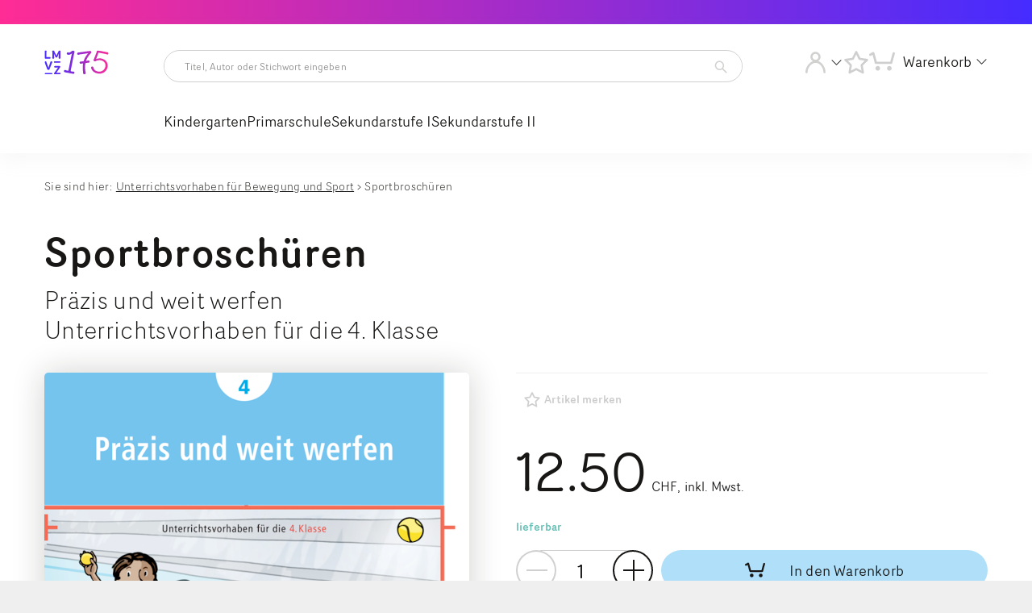

--- FILE ---
content_type: text/html; charset=utf-8
request_url: https://shop.lmvz.ch/de/Katalog/Unterrichtsvorhaben-_Sportbroschueren_/Sportbroschueren-Praezis-und-weit-werfen-Unterrich-10768.html
body_size: 26993
content:
<!DOCTYPE html>
<html lang="de">
    <head>
        <title>LMVZ | Sportbroschüren, Werfen – präzise und weit</title>
        <meta charset="utf-8">
        <meta http-equiv="X-UA-Compatible" content="IE=edge,chrome=1">
        <meta name="description" content="Die Sportbroschüre «Präzis und weit werfen» ermöglicht Lehrpersonen, den Unterricht fundiert und effizient vorzubereiten und attraktiv zu gestalten. 
Die «Unterrichtsvorhaben» zeigen, wie Schülerinnen und Schüler verschiedene Wurfarten erproben, herausfordernde Aufgabenstellungen bearbeiten und die Weitwurftechnik mit dem Ball lernen.">
        <meta name="keywords" content="Sportbroschüre, Sportbroschüren, Primarstufe 6. Schuljahr | Primarschule: 4. Klasse Zyklus 2 Bewegung und Sport Lehrwerke Unterrichtsvorbereitung/ Unterrichtsmaterialien Lehrpersonen Primarschule Lehrmittelverlag Zürich Pädagogische Hochschule Zürich Broschüre">
        <!-- Ready for Smartphones and Tablets -->
        <meta name="viewport" content="width=device-width, initial-scale=1.0, maximum-scale=5.0">
        <!-- Canonical URL -->
        <link rel="canonical" href="https://shop.lmvz.ch/de/Katalog/Unterrichtsvorhaben-_Sportbroschueren_/Sportbroschueren-Praezis-und-weit-werfen-Unterrich-10768.html" />
        <!-- Font preload -->
        <link rel="preload" href="/webportal/config/layout/themes/project/assets/fonts/Doko-Book.woff" as="font" crossorigin="anonymous">
        <link rel="preload" href="/webportal/config/layout/themes/project/assets/fonts/Doko-Bold.woff" as="font" crossorigin="anonymous">
        <link rel="preload" href="/webportal/config/layout/themes/project/assets/fonts/Router-Book.woff" as="font" crossorigin="anonymous">
        <link rel="preload" href="/webportal/config/layout/themes/project/assets/fonts/Router-Light.woff" as="font" crossorigin="anonymous">
        <!-- Analytics -->
        <!-- LMVZ-2648 -->

    <!-- Matomo Tag Manager -->
<script>
  var _mtm = window._mtm = window._mtm || [];
  _mtm.push({'mtm.startTime': (new Date().getTime()), 'event': 'mtm.Start'});
  (function() {
    var d=document, g=d.createElement('script'), s=d.getElementsByTagName('script')[0];
    g.async=true; g.src='https://matomo.lmvz.ch/js/container_odrhAJLZ.js'; s.parentNode.insertBefore(g,s);
  })();
</script>
<!-- End Matomo Tag Manager -->


        <!-- CSS -->
        <link href="/webportal/config/layout/styles.css?v=20260130101509" rel="stylesheet">
        
        <meta property="og:site_name" content="LMVZ">
    <meta property="og:title" content="LMVZ | Sportbroschüren, Werfen – präzise und weit">
    <meta property="og:description" content="Die Sportbroschüre «Präzis und weit werfen» ermöglicht Lehrpersonen, den Unterricht fundiert und effizient vorzubereiten und attraktiv zu gestalten. 
Die «Unterrichtsvorhaben» zeigen, wie Schülerinnen und Schüler verschiedene Wurfarten erproben, herausfordernde Aufgabenstellungen bearbeiten und die Weitwurftechnik mit dem Ball lernen.">
    <meta property="og:type" content="product">
    <meta property="og:url" content="https://shop.lmvz.ch/de/Katalog/Unterrichtsvorhaben-_Sportbroschueren_/Sportbroschueren-Praezis-und-weit-werfen-Unterrich-10768.html">
    <meta property="og:image" content="https://shop.lmvz.ch/CatCache/catcache.3/pictures/250165.04/250165.04_M_01.png">
    <meta property="og:locale" content="de_CH">
    <meta property="og:availability" content="instock">
    <meta property="product:price:currency" content="CHF">
    <meta property="product:price:amount" content="12.50">
        <!-- General head -->
        <meta data-lmvz-notfications-default-duration name="notfication-default-display-duration" content="3">
    </head>
    <body>
        

        <!-- viewport -->
        <div class="viewport">
            <ul class="skip-links">
   <li><a href="#menu-desktop" accesskey="1">Hauptnavigation</a></li>
   <li><a href="#main" accesskey="2">Hauptinhalt</a></li>
   <li><a href="#search-query-1" accesskey="3">Suche</a></li>
   <li><a href="#btn-account-link" accesskey="4">Account</a></li>
</ul>
            <div id="top"></div>
            

<!-- topbar -->
<div class="opc-manager-cookie" data-op-crypt1="024X9il7yxf0BrKdgi3aq7VCg==TcnnKmRHqbd6NwQc6a68hn0tSMbpLKr66yEn4BYSU/M=" data-op-crypt2="024MZ/n4ZNm7/qJ4JfkUPaAJg==rbfuG8NWgx6LYwXzTrZ7N0kCHMnlFjnKNJF4RpYbatk="></div>
<div class="topbar-wrapper topbar-wrapper--anniversary">
	<div class="topbar-inner">
		
	</div>
</div>
<!-- end topbar -->
            <!-- header -->
<lmvz-header>
	<header class="header-wrapper header-wrapper--anniversary" data-op-sticky="false" data-op-sticky-direction="up">
			<div class="header-inner">
					<!-- Brand -->
					<div class="brand">
							
                                
								    <a
                                        href="/"
                                        id="brand-logo-link"
                                        aria-label="Zur Startseite vom Webshop wechseln"
                                        class="brand__logo-link brand__logo-link--anniversary"
                                    >
                                        <img
                                            data-lmvz-keyboard-focus-support
                                            src="/webportal/config/layout/themes/project/assets/img/LMVZ_logo_175.svg"
                                            id="brand-logo"
                                            srcset=""
                                            alt="LMVZ Logo"
                                        ></a>
                                
							
					</div>
					<!-- Search and Navigation -->
					<div class="header-search">
							    <div class="opc-search" data-op-style="">
        <form action="/de/search/Section1.htm" method="get" name="opc-search-form" novalidate>
            <button class="search-toggle opc-button" data-op-style="primary" data-op-type="link" type="submit" aria-label="Artikelsuche starten">
                <span class="sr-only">Artikelsuche starten</span>
                <svg class="op-icon-search" aria-hidden="true">
                    <use xmlns:xlink="http://www.w3.org/1999/xlink" xlink:href="/webportal/config/layout/themes/project/assets/svg/svgsprite.svg#op-icon-search"></use>
                </svg>
            </button>
            <div class="opc-search-bg"></div>
            <div class="opc-search-content">
                <div class="opc-search-query">
                    <label class="sr-only" for="search-query-1">Titel, Autor oder Stichwort eingeben</label>
                    <span class="opc-search-badge"></span>
                    <input id="search-query-1" class="search-query" type="search" placeholder="Titel, Autor oder Stichwort eingeben" name="f-directsearchsuggest-input" data-op-minlength="3" autocomplete="off" data-urlParam="query" >
                    <button class="search-btn" type="submit" tabindex="-1" aria-label="Artikelsuche starten">
                        <span class="sr-only">Artikelsuche starten</span>
                        <svg class="op-icon-search" aria-hidden="true">
                            <use xmlns:xlink="http://www.w3.org/1999/xlink" xlink:href="/webportal/config/layout/themes/project/assets/svg/svgsprite.svg#op-icon-search"></use>
                        </svg>
                    </button>
                </div>
                <div class="opc-search-results" role="combobox" aria-expanded="false"></div>
            </div>
        </form>
    </div>

					</div>
					<div class="header-navigation" id="menu-desktop">
							
<div class="opc-navigation" data-op-navtype="megamenu-click">
        <ul class="navigation-level-1">
                <li class='has-children '  tabindex='0'>
                        <div >Kindergarten</div>
                        <ul class="navigation-level-2" oben-2>
                            <li class="mainCat">
                                <a href="/de/katalog/kindergarten/"  >Kindergarten</a>
                                <ul>
                                    <li class="all-products"><a href="/de/katalog/kindergarten/"  >All products</a></li>
                                    <li class="overview"><a href="/de/katalog/kindergarten/"  >Overview</a></li>
                                </ul>
                            </li>

                <li class='has-children ' data-submenu="true" data-isPrimary="1" data-isPrimaryLink="0" data-naviLevel="2">
                <a href="/de/katalog/kindergarten/lehrmittel/"  ><span>Lehrmittel</span></a>
                                <div class="wrapperLevel3 primary">
                                <a class="faecher" href="/de/katalog/kindergarten/lehrmittel/"  ><span>Fächer</span></a>
                                <ul class="navigation-level-3">
                <li class=' '  data-isPrimary="1" data-isPrimaryLink="1" data-naviLevel="3">
                <a href="/de/katalog/kindergarten/lehrmittel/bewegung-und-sport/"  ><span>Bewegung und Sport</span></a>
                </li>
                <li class=' '  data-isPrimary="1" data-isPrimaryLink="1" data-naviLevel="3">
                <a href="/de/katalog/kindergarten/lehrmittel/bildnerisches-gestalten/"  ><span>Bildnerisches Gestalten</span></a>
                </li>
                <li class=' '  data-isPrimary="1" data-isPrimaryLink="1" data-naviLevel="3">
                <a href="/de/katalog/kindergarten/lehrmittel/deutsch-als-zweitsprache/"  ><span>Deutsch als Zweitsprache</span></a>
                </li>
                <li class=' ' data-primary="true" data-isPrimary="1" data-isPrimaryLink="1" data-naviLevel="3">
                <a href="/de/katalog/kindergarten/lehrmittel/deutsch/"  ><span>Deutsch</span></a>
                </li>
                <li class=' '  data-isPrimary="1" data-isPrimaryLink="1" data-naviLevel="3">
                <a href="/de/katalog/kindergarten/lehrmittel/gestalten/"  ><span>Gestalten</span></a>
                </li>
                <li class=' ' data-primary="true" data-isPrimary="1" data-isPrimaryLink="1" data-naviLevel="3">
                <a href="/de/katalog/kindergarten/lehrmittel/mathematik/"  ><span>Mathematik</span></a>
                </li>
                <li class=' '  data-isPrimary="1" data-isPrimaryLink="1" data-naviLevel="3">
                <a href="/de/katalog/kindergarten/lehrmittel/medien-und-informatik/"  ><span>Medien und Informatik</span></a>
                </li>
                <li class=' '  data-isPrimary="1" data-isPrimaryLink="1" data-naviLevel="3">
                <a href="/de/katalog/kindergarten/lehrmittel/musik/"  ><span>Musik</span></a>
                </li>
                <li class=' '  data-isPrimary="1" data-isPrimaryLink="1" data-naviLevel="3">
                <a href="/de/katalog/kindergarten/lehrmittel/natur_-mensch_-gesellschaft/"  ><span>Natur, Mensch, Gesellschaft</span></a>
                </li>
                <li class=' ' data-primary="true" data-isPrimary="1" data-isPrimaryLink="1" data-naviLevel="3">
                <a href="/de/katalog/kindergarten/lehrmittel/natur-und-technik/"  ><span>Natur und Technik</span></a>
                </li>
                <li class=' '  data-isPrimary="1" data-isPrimaryLink="1" data-naviLevel="3">
                <a href="/de/katalog/kindergarten/lehrmittel/textiles-und-technisches-gestalten/"  ><span>Textiles und technisches Gestalten</span></a>
                </li>
                <li class=' '  data-isPrimary="1" data-isPrimaryLink="1" data-naviLevel="3">
                <a href="/de/katalog/kindergarten/lehrmittel/ueberfachliche-kompetenzen/"  ><span>&#220;berfachliche Kompetenzen</span></a>
                </li>
                                </ul>
                                </div>
                </li>
                <li class=' '  data-isPrimary="1" data-isPrimaryLink="0" data-naviLevel="2">
                <a href="/de/katalog/kindergarten/kinderbuecher-und-musik/"  ><span>Kinderb&#252;cher und Musik</span></a>
                </li>
                <li class=' '  data-isPrimary="1" data-isPrimaryLink="0" data-naviLevel="2">
                <a href="/de/katalog/kindergarten/fachbuecher-handreichungen-zeugnisse/"  ><span>Fachb&#252;cher, Handreichungen, Zeugnisse</span></a>
                </li>

                        </ul>
                </li>
                <li class='has-children '  tabindex='0'>
                        <div >Primarschule</div>
                        <ul class="navigation-level-2" oben-2>
                            <li class="mainCat">
                                <a href="/de/katalog/primarschule/"  >Primarschule</a>
                                <ul>
                                    <li class="all-products"><a href="/de/katalog/primarschule/"  >All products</a></li>
                                    <li class="overview"><a href="/de/katalog/primarschule/"  >Overview</a></li>
                                </ul>
                            </li>

                <li class='has-children ' data-submenu="true" data-isPrimary="1" data-isPrimaryLink="0" data-naviLevel="2">
                <a href="/de/katalog/primarschule/lehrmittel/"  ><span>Lehrmittel</span></a>
                                <div class="wrapperLevel3 primary">
                                <a class="faecher" href="/de/katalog/primarschule/lehrmittel/"  ><span>Fächer</span></a>
                                <ul class="navigation-level-3">
                <li class=' '  data-isPrimary="1" data-isPrimaryLink="1" data-naviLevel="3">
                <a href="/de/katalog/primarschule/lehrmittel/bewegung-und-sport/"  ><span>Bewegung und Sport</span></a>
                </li>
                <li class=' '  data-isPrimary="1" data-isPrimaryLink="1" data-naviLevel="3">
                <a href="/de/katalog/primarschule/lehrmittel/bildnerisches-gestalten/"  ><span>Bildnerisches Gestalten</span></a>
                </li>
                <li class=' '  data-isPrimary="1" data-isPrimaryLink="1" data-naviLevel="3">
                <a href="/de/katalog/primarschule/lehrmittel/deutsch-als-zweitsprache/"  ><span>Deutsch als Zweitsprache</span></a>
                </li>
                <li class=' ' data-primary="true" data-isPrimary="1" data-isPrimaryLink="1" data-naviLevel="3">
                <a href="/de/katalog/primarschule/lehrmittel/deutsch/"  ><span>Deutsch</span></a>
                </li>
                <li class=' ' data-primary="true" data-isPrimary="1" data-isPrimaryLink="1" data-naviLevel="3">
                <a href="/de/katalog/primarschule/lehrmittel/englisch/"  ><span>Englisch</span></a>
                </li>
                <li class=' '  data-isPrimary="1" data-isPrimaryLink="1" data-naviLevel="3">
                <a href="/de/katalog/primarschule/lehrmittel/ethik-religionen-gemeinschaften/"  ><span>Ethik, Religionen, Gemeinschaften</span></a>
                </li>
                <li class=' ' data-primary="true" data-isPrimary="1" data-isPrimaryLink="1" data-naviLevel="3">
                <a href="/de/katalog/primarschule/lehrmittel/franzoesisch/"  ><span>Franz&#246;sisch</span></a>
                </li>
                <li class=' '  data-isPrimary="1" data-isPrimaryLink="1" data-naviLevel="3">
                <a href="/de/katalog/primarschule/lehrmittel/gestalten/"  ><span>Gestalten</span></a>
                </li>
                <li class=' ' data-primary="true" data-isPrimary="1" data-isPrimaryLink="1" data-naviLevel="3">
                <a href="/de/katalog/primarschule/lehrmittel/mathematik/"  ><span>Mathematik</span></a>
                </li>
                <li class=' '  data-isPrimary="1" data-isPrimaryLink="1" data-naviLevel="3">
                <a href="/de/katalog/primarschule/lehrmittel/medien-und-informatik/"  ><span>Medien und Informatik</span></a>
                </li>
                <li class=' '  data-isPrimary="1" data-isPrimaryLink="1" data-naviLevel="3">
                <a href="/de/katalog/primarschule/lehrmittel/musik/"  ><span>Musik</span></a>
                </li>
                <li class=' '  data-isPrimary="1" data-isPrimaryLink="1" data-naviLevel="3">
                <a href="/de/katalog/primarschule/lehrmittel/natur_-mensch_-gesellschaft/"  ><span>Natur, Mensch, Gesellschaft</span></a>
                </li>
                <li class=' ' data-primary="true" data-isPrimary="1" data-isPrimaryLink="1" data-naviLevel="3">
                <a href="/de/katalog/primarschule/lehrmittel/natur-und-technik/"  ><span>Natur und Technik</span></a>
                </li>
                <li class=' '  data-isPrimary="1" data-isPrimaryLink="1" data-naviLevel="3">
                <a href="/de/katalog/primarschule/lehrmittel/raeume_-zeiten_-gesellschaften/"  ><span>R&#228;ume, Zeiten, Gesellschaften</span></a>
                </li>
                <li class=' '  data-isPrimary="1" data-isPrimaryLink="1" data-naviLevel="3">
                <a href="/de/katalog/primarschule/lehrmittel/textiles-und-technisches-gestalten/"  ><span>Textiles und technisches Gestalten</span></a>
                </li>
                <li class=' '  data-isPrimary="1" data-isPrimaryLink="1" data-naviLevel="3">
                <a href="/de/katalog/primarschule/lehrmittel/ueberfachliche-kompetenzen/"  ><span>&#220;berfachliche Kompetenzen</span></a>
                </li>
                <li class=' '  data-isPrimary="1" data-isPrimaryLink="1" data-naviLevel="3">
                <a href="/de/katalog/primarschule/lehrmittel/wirtschaft_-arbeit_-haushalt/"  ><span>Wirtschaft, Arbeit, Haushalt</span></a>
                </li>
                                </ul>
                                </div>
                </li>
                <li class=' '  data-isPrimary="1" data-isPrimaryLink="0" data-naviLevel="2">
                <a href="/de/katalog/primarschule/lernfoerdersysteme/"  ><span>Lernf&#246;rdersysteme</span></a>
                </li>
                <li class=' '  data-isPrimary="1" data-isPrimaryLink="0" data-naviLevel="2">
                <a href="/de/katalog/primarschule/buecher-und-musik-fuer-kinder/"  ><span>B&#252;cher und Musik f&#252;r Kinder</span></a>
                </li>
                <li class=' '  data-isPrimary="1" data-isPrimaryLink="0" data-naviLevel="2">
                <a href="/de/katalog/primarschule/fachbuecher-handreichungen-zeugnisse/"  ><span>Fachb&#252;cher, Handreichungen, Zeugnisse</span></a>
                </li>

                        </ul>
                </li>
                <li class='has-children '  tabindex='0'>
                        <div >Sekundarstufe I</div>
                        <ul class="navigation-level-2" oben-2>
                            <li class="mainCat">
                                <a href="/de/katalog/sekundarstufe-i/"  >Sekundarstufe I</a>
                                <ul>
                                    <li class="all-products"><a href="/de/katalog/sekundarstufe-i/"  >All products</a></li>
                                    <li class="overview"><a href="/de/katalog/sekundarstufe-i/"  >Overview</a></li>
                                </ul>
                            </li>

                <li class='has-children ' data-submenu="true" data-isPrimary="1" data-isPrimaryLink="0" data-naviLevel="2">
                <a href="/de/katalog/sekundarstufe-i/lehrmittel/"  ><span>Lehrmittel</span></a>
                                <div class="wrapperLevel3 primary">
                                <a class="faecher" href="/de/katalog/sekundarstufe-i/lehrmittel/"  ><span>Fächer</span></a>
                                <ul class="navigation-level-3">
                <li class=' '  data-isPrimary="1" data-isPrimaryLink="1" data-naviLevel="3">
                <a href="/de/katalog/sekundarstufe-i/lehrmittel/berufliche-orientierung/"  ><span>Berufliche Orientierung</span></a>
                </li>
                <li class=' '  data-isPrimary="1" data-isPrimaryLink="1" data-naviLevel="3">
                <a href="/de/katalog/sekundarstufe-i/lehrmittel/bewegung-und-sport/"  ><span>Bewegung und Sport</span></a>
                </li>
                <li class=' '  data-isPrimary="1" data-isPrimaryLink="1" data-naviLevel="3">
                <a href="/de/katalog/sekundarstufe-i/lehrmittel/bildnerisches-gestalten/"  ><span>Bildnerisches Gestalten</span></a>
                </li>
                <li class=' '  data-isPrimary="1" data-isPrimaryLink="1" data-naviLevel="3">
                <a href="/de/katalog/sekundarstufe-i/lehrmittel/biologie/"  ><span>Biologie</span></a>
                </li>
                <li class=' '  data-isPrimary="1" data-isPrimaryLink="1" data-naviLevel="3">
                <a href="/de/katalog/sekundarstufe-i/lehrmittel/chemie/"  ><span>Chemie</span></a>
                </li>
                <li class=' '  data-isPrimary="1" data-isPrimaryLink="1" data-naviLevel="3">
                <a href="/de/katalog/sekundarstufe-i/lehrmittel/deutsch-als-zweitsprache/"  ><span>Deutsch als Zweitsprache</span></a>
                </li>
                <li class=' ' data-primary="true" data-isPrimary="1" data-isPrimaryLink="1" data-naviLevel="3">
                <a href="/de/katalog/sekundarstufe-i/lehrmittel/deutsch/"  ><span>Deutsch</span></a>
                </li>
                <li class=' ' data-primary="true" data-isPrimary="1" data-isPrimaryLink="1" data-naviLevel="3">
                <a href="/de/katalog/sekundarstufe-i/lehrmittel/englisch/"  ><span>Englisch</span></a>
                </li>
                <li class=' '  data-isPrimary="1" data-isPrimaryLink="1" data-naviLevel="3">
                <a href="/de/katalog/sekundarstufe-i/lehrmittel/ethik-religionen-gemeinschaften/"  ><span>Ethik, Religionen, Gemeinschaften</span></a>
                </li>
                <li class=' '  data-isPrimary="1" data-isPrimaryLink="1" data-naviLevel="3">
                <a href="/de/katalog/sekundarstufe-i/lehrmittel/ethik/"  ><span>Ethik</span></a>
                </li>
                <li class=' ' data-primary="true" data-isPrimary="1" data-isPrimaryLink="1" data-naviLevel="3">
                <a href="/de/katalog/sekundarstufe-i/lehrmittel/franzoesisch/"  ><span>Franz&#246;sisch</span></a>
                </li>
                <li class=' '  data-isPrimary="1" data-isPrimaryLink="1" data-naviLevel="3">
                <a href="/de/katalog/sekundarstufe-i/lehrmittel/geografie/"  ><span>Geografie</span></a>
                </li>
                <li class=' '  data-isPrimary="1" data-isPrimaryLink="1" data-naviLevel="3">
                <a href="/de/katalog/sekundarstufe-i/lehrmittel/geschichte/"  ><span>Geschichte</span></a>
                </li>
                <li class=' '  data-isPrimary="1" data-isPrimaryLink="1" data-naviLevel="3">
                <a href="/de/katalog/sekundarstufe-i/lehrmittel/gestalten/"  ><span>Gestalten</span></a>
                </li>
                <li class=' ' data-primary="true" data-isPrimary="1" data-isPrimaryLink="1" data-naviLevel="3">
                <a href="/de/katalog/sekundarstufe-i/lehrmittel/italienisch/"  ><span>Italienisch</span></a>
                </li>
                <li class=' '  data-isPrimary="1" data-isPrimaryLink="1" data-naviLevel="3">
                <a href="/de/katalog/sekundarstufe-i/lehrmittel/latein/"  ><span>Latein</span></a>
                </li>
                <li class=' ' data-primary="true" data-isPrimary="1" data-isPrimaryLink="1" data-naviLevel="3">
                <a href="/de/katalog/sekundarstufe-i/lehrmittel/mathematik/"  ><span>Mathematik</span></a>
                </li>
                <li class=' '  data-isPrimary="1" data-isPrimaryLink="1" data-naviLevel="3">
                <a href="/de/katalog/sekundarstufe-i/lehrmittel/medien-und-informatik/"  ><span>Medien und Informatik</span></a>
                </li>
                <li class=' '  data-isPrimary="1" data-isPrimaryLink="1" data-naviLevel="3">
                <a href="/de/katalog/sekundarstufe-i/lehrmittel/musik/"  ><span>Musik</span></a>
                </li>
                <li class=' '  data-isPrimary="1" data-isPrimaryLink="1" data-naviLevel="3">
                <a href="/de/katalog/sekundarstufe-i/lehrmittel/natur_-mensch_-gesellschaft/"  ><span>Natur, Mensch, Gesellschaft</span></a>
                </li>
                <li class=' ' data-primary="true" data-isPrimary="1" data-isPrimaryLink="1" data-naviLevel="3">
                <a href="/de/katalog/sekundarstufe-i/lehrmittel/natur-und-technik/"  ><span>Natur und Technik</span></a>
                </li>
                <li class=' '  data-isPrimary="1" data-isPrimaryLink="1" data-naviLevel="3">
                <a href="/de/katalog/sekundarstufe-i/lehrmittel/physik/"  ><span>Physik</span></a>
                </li>
                <li class=' '  data-isPrimary="1" data-isPrimaryLink="1" data-naviLevel="3">
                <a href="/de/katalog/sekundarstufe-i/lehrmittel/politik/"  ><span>Politik</span></a>
                </li>
                <li class=' '  data-isPrimary="1" data-isPrimaryLink="1" data-naviLevel="3">
                <a href="/de/katalog/sekundarstufe-i/lehrmittel/raeume_-zeiten_-gesellschaften/"  ><span>R&#228;ume, Zeiten, Gesellschaften</span></a>
                </li>
                <li class=' '  data-isPrimary="1" data-isPrimaryLink="1" data-naviLevel="3">
                <a href="/de/katalog/sekundarstufe-i/lehrmittel/textiles-und-technisches-gestalten/"  ><span>Textiles und technisches Gestalten</span></a>
                </li>
                <li class=' '  data-isPrimary="1" data-isPrimaryLink="1" data-naviLevel="3">
                <a href="/de/katalog/sekundarstufe-i/lehrmittel/ueberfachliche-kompetenzen/"  ><span>&#220;berfachliche Kompetenzen</span></a>
                </li>
                <li class=' '  data-isPrimary="1" data-isPrimaryLink="1" data-naviLevel="3">
                <a href="/de/katalog/sekundarstufe-i/lehrmittel/wirtschaft_-arbeit_-haushalt/"  ><span>Wirtschaft, Arbeit, Haushalt</span></a>
                </li>
                <li class=' '  data-isPrimary="1" data-isPrimaryLink="1" data-naviLevel="3">
                <a href="/de/katalog/sekundarstufe-i/lehrmittel/wirtschaft/"  ><span>Wirtschaft</span></a>
                </li>
                                </ul>
                                </div>
                </li>
                <li class=' '  data-isPrimary="1" data-isPrimaryLink="0" data-naviLevel="2">
                <a href="/de/katalog/sekundarstufe-i/lernfoerdersysteme/"  ><span>Lernf&#246;rdersysteme</span></a>
                </li>
                <li class=' '  data-isPrimary="1" data-isPrimaryLink="0" data-naviLevel="2">
                <a href="/de/katalog/sekundarstufe-i/sachbuecher/"  ><span>Sachb&#252;cher</span></a>
                </li>
                <li class=' '  data-isPrimary="1" data-isPrimaryLink="0" data-naviLevel="2">
                <a href="/de/katalog/sekundarstufe-i/fachbuecher-handreichungen-zeugnisse/"  ><span>Fachb&#252;cher, Handreichungen, Zeugnisse</span></a>
                </li>

                        </ul>
                </li>
                <li class='has-children '  tabindex='0'>
                        <div >Sekundarstufe II</div>
                        <ul class="navigation-level-2" oben-2>
                            <li class="mainCat">
                                <a href="/de/katalog/sekundarstufe-ii/"  >Sekundarstufe II</a>
                                <ul>
                                    <li class="all-products"><a href="/de/katalog/sekundarstufe-ii/"  >All products</a></li>
                                    <li class="overview"><a href="/de/katalog/sekundarstufe-ii/"  >Overview</a></li>
                                </ul>
                            </li>

                <li class='has-children ' data-submenu="true" data-isPrimary="1" data-isPrimaryLink="0" data-naviLevel="2">
                <a href="/de/katalog/sekundarstufe-ii/lehrmittel/"  ><span>Lehrmittel</span></a>
                                <div class="wrapperLevel3 primary">
                                <a class="faecher" href="/de/katalog/sekundarstufe-ii/lehrmittel/"  ><span>Fächer</span></a>
                                <ul class="navigation-level-3">
                <li class=' '  data-isPrimary="1" data-isPrimaryLink="1" data-naviLevel="3">
                <a href="/de/katalog/sekundarstufe-ii/lehrmittel/bewegung-und-sport/"  ><span>Bewegung und Sport</span></a>
                </li>
                <li class=' '  data-isPrimary="1" data-isPrimaryLink="1" data-naviLevel="3">
                <a href="/de/katalog/sekundarstufe-ii/lehrmittel/biologie/"  ><span>Biologie</span></a>
                </li>
                <li class=' '  data-isPrimary="1" data-isPrimaryLink="1" data-naviLevel="3">
                <a href="/de/katalog/sekundarstufe-ii/lehrmittel/chemie/"  ><span>Chemie</span></a>
                </li>
                <li class=' '  data-isPrimary="1" data-isPrimaryLink="1" data-naviLevel="3">
                <a href="/de/katalog/sekundarstufe-ii/lehrmittel/deutsch-als-zweitsprache/"  ><span>Deutsch als Zweitsprache</span></a>
                </li>
                <li class=' ' data-primary="true" data-isPrimary="1" data-isPrimaryLink="1" data-naviLevel="3">
                <a href="/de/katalog/sekundarstufe-ii/lehrmittel/deutsch/"  ><span>Deutsch</span></a>
                </li>
                <li class=' ' data-primary="true" data-isPrimary="1" data-isPrimaryLink="1" data-naviLevel="3">
                <a href="/de/katalog/sekundarstufe-ii/lehrmittel/englisch/"  ><span>Englisch</span></a>
                </li>
                <li class=' '  data-isPrimary="1" data-isPrimaryLink="1" data-naviLevel="3">
                <a href="/de/katalog/sekundarstufe-ii/lehrmittel/ethik-religionen-gemeinschaften/"  ><span>Ethik, Religionen, Gemeinschaften</span></a>
                </li>
                <li class=' ' data-primary="true" data-isPrimary="1" data-isPrimaryLink="1" data-naviLevel="3">
                <a href="/de/katalog/sekundarstufe-ii/lehrmittel/franzoesisch/"  ><span>Franz&#246;sisch</span></a>
                </li>
                <li class=' '  data-isPrimary="1" data-isPrimaryLink="1" data-naviLevel="3">
                <a href="/de/katalog/sekundarstufe-ii/lehrmittel/geografie/"  ><span>Geografie</span></a>
                </li>
                <li class=' '  data-isPrimary="1" data-isPrimaryLink="1" data-naviLevel="3">
                <a href="/de/katalog/sekundarstufe-ii/lehrmittel/geschichte/"  ><span>Geschichte</span></a>
                </li>
                <li class=' ' data-primary="true" data-isPrimary="1" data-isPrimaryLink="1" data-naviLevel="3">
                <a href="/de/katalog/sekundarstufe-ii/lehrmittel/mathematik/"  ><span>Mathematik</span></a>
                </li>
                <li class=' '  data-isPrimary="1" data-isPrimaryLink="1" data-naviLevel="3">
                <a href="/de/katalog/sekundarstufe-ii/lehrmittel/medien-und-informatik/"  ><span>Medien und Informatik</span></a>
                </li>
                <li class=' ' data-primary="true" data-isPrimary="1" data-isPrimaryLink="1" data-naviLevel="3">
                <a href="/de/katalog/sekundarstufe-ii/lehrmittel/natur-und-technik/"  ><span>Natur und Technik</span></a>
                </li>
                <li class=' '  data-isPrimary="1" data-isPrimaryLink="1" data-naviLevel="3">
                <a href="/de/katalog/sekundarstufe-ii/lehrmittel/natur_-mensch_-gesellschaft/"  ><span>Natur, Mensch, Gesellschaft</span></a>
                </li>
                <li class=' '  data-isPrimary="1" data-isPrimaryLink="1" data-naviLevel="3">
                <a href="/de/katalog/sekundarstufe-ii/lehrmittel/physik/"  ><span>Physik</span></a>
                </li>
                <li class=' '  data-isPrimary="1" data-isPrimaryLink="1" data-naviLevel="3">
                <a href="/de/katalog/sekundarstufe-ii/lehrmittel/politik/"  ><span>Politik</span></a>
                </li>
                <li class=' '  data-isPrimary="1" data-isPrimaryLink="1" data-naviLevel="3">
                <a href="/de/katalog/sekundarstufe-ii/lehrmittel/raeume_-zeiten_-gesellschaften/"  ><span>R&#228;ume, Zeiten, Gesellschaften</span></a>
                </li>
                <li class=' '  data-isPrimary="1" data-isPrimaryLink="1" data-naviLevel="3">
                <a href="/de/katalog/sekundarstufe-ii/lehrmittel/ueberfachliche-kompetenzen/"  ><span>&#220;berfachliche Kompetenzen</span></a>
                </li>
                <li class=' '  data-isPrimary="1" data-isPrimaryLink="1" data-naviLevel="3">
                <a href="/de/katalog/sekundarstufe-ii/lehrmittel/wirtschaft_-arbeit_-haushalt/"  ><span>Wirtschaft, Arbeit, Haushalt</span></a>
                </li>
                                </ul>
                                </div>
                </li>
                <li class=' '  data-isPrimary="1" data-isPrimaryLink="0" data-naviLevel="2">
                <a href="/de/katalog/sekundarstufe-ii/sachbuecher/"  ><span>Sachb&#252;cher</span></a>
                </li>
                <li class=' '  data-isPrimary="1" data-isPrimaryLink="0" data-naviLevel="2">
                <a href="/de/katalog/sekundarstufe-ii/fachbuecher-handreichungen/"  ><span>Handreichungen, Fachb&#252;cher</span></a>
                </li>

                        </ul>
                </li>
        </ul>
    </div>

					</div>
					<!-- Basket, Account, Favorites and Meta-Navigation -->
					<div class="header-actions">
							<!-- Favorites -->
							<div class="favorites-button">
								<a href="/de/favorite.htm" class="opc-button" data-op-style="link" title="Merkliste anzeigen">
                                    <svg class="op-icon-fav" aria-hidden="true">
                                            <use xmlns:xlink="http://www.w3.org/1999/xlink" xlink:href="/webportal/config/layout/themes/project/assets/svg/svgsprite.svg#op-icon-fav"></use>
                                    </svg>
								</a>
								<span class="favorites-description">Merkliste</span>
							</div>
							<div class="account-link">
									
									

									<button class="opc-button " id="btn-account-link" data-op-style="link" title="Mein Konto anzeigen">
											<svg class="op-icon-user" aria-hidden="true"><use xmlns:xlink="http://www.w3.org/1999/xlink" xlink:href="/webportal/config/layout/themes/project/assets/svg/svgsprite.svg#op-icon-user"></use></svg>
											
											
									</button>
									<div class="opc-account-navigation opc-account-navigation--not-logged-in">
    
        <div class="account-navigation-header">
            Mein Konto
        </div>
        <div class="account-navigation-body">
            <div class="opc-navigation" data-op-navtype="default-click">
                <ul class="navigation-level-1">
                    <li class="has-children">
                        <a href="/de/register.htm?login=true">Bereits Kunde?</a>
                        <ul class="navigation-level-2">
                            <li><!-- Placeholder --></li>
                            <li><a href="/de/register.htm?login=true">Anmelden</a></li>
                        </ul>
                    </li>
                    <li class="has-children ">
                        <a href="/de/register.htm?register=true">Neu hier?</a>
                        <ul class="navigation-level-2">
                            <li><!-- Placeholder --></li>
                            <li><a href="/de/register.htm?register=true">Registrieren</a></li>
                        </ul>
                    </li>
                </ul>
            </div>
        </div>
    
</div>
							</div>
							    <div class="opc-favorite-info cust-favorite-btn" data-op-layout="1" data-op-multifavorites="true" data-user-has-favorites="false">
        <a href="/de/favorite.htm" class="opc-button" title="Merkliste anzeigen">
            <svg class="op-icon-fav" aria-hidden="true">
                <use xmlns:xlink="http://www.w3.org/1999/xlink" xlink:href="/webportal/config/layout/themes/project/assets/svg/svgsprite.svg#op-icon-fav"></use>
            </svg>
            <span class="favorite-text"></span>
            <span class="favorite-count" data-op-asyncfavorite="saldocquantity"></span>
        </a>
    </div>

							
									<div class="opc-basket-info" data-op-url="/id/CB7E3E240C7E41DC9AEE857ED8AAE8F283A2517047D44393B0D4209D59F22FF4.htm">
											<button class="opc-button" data-op-style="link" title="Warenkorb anzeigen">
													<svg class="op-icon-basket" data-op-asyncbasket="icon" aria-hidden="true">
															<use xmlns:xlink="http://www.w3.org/1999/xlink" xlink:href="/webportal/config/layout/themes/project/assets/svg/svgsprite.svg#op-icon-basket"></use>
													</svg>
													<span class="basket-info-count-new" data-op-asyncbasket="quantity"></span>
													<span class="btn-text" data-op-asyncbasket="name">Warenkorb</span>
											</button>
											<span class="basket-description">Warenkorb</span>
											<lmvz-mini-basket class="mini-basket">
													<div class="mini-basket-body-wrapper is-active">
															<div class="mini-basket-body">
																	<div class="opc-loading-icon"></div>
															</div>
													</div>
													<div class="mini-basket-footer hidden">
															<a class="opc-button" data-op-style="loud" data-op-type="checkout" href="/de/basket.htm">
																	<svg class="op-icon-basket " aria-hidden="true">
																			<use xmlns:xlink="http://www.w3.org/1999/xlink" xlink:href="/webportal/config/layout/themes/project/assets/svg/svgsprite.svg#op-icon-basket"></use>
																	</svg>
																	<span>Zum Warenkorb</span>
															</a>
													</div>
											</lmvz-mini-basket>
									</div>
							
							<!-- My account -->
							<div class="account-button">
								<button
									type="button"
									class="opc-button"
									data-op-style="link"
									title="Mein Konto anzeigen"
									data-lmvz-account-button
								>
										<svg class="op-icon-user" aria-hidden="true">
												<use xmlns:xlink="http://www.w3.org/1999/xlink" xlink:href="/webportal/config/layout/themes/project/assets/svg/svgsprite.svg#op-icon-user"></use>
										</svg>
								</button>
								<span class="account-description">Konto</span>
							</div>
							<!-- Offcanvas-Menu-Trigger -->
							<button class="offcanvas-menu-trigger">
								<span></span>
								<div class="offcanvas-menu-trigger-description">Navigation</div>
								<div class="offcanvas-menu-trigger-description description-close">Schliessen</div>
						</button>
					</div>
			</div>
			<!-- Support-Icon -->
			<a href="https://support.lmvz.ch/" target="blank" class="support-icon-wrapper">
					<svg class="lmvz_support" aria-hidden="true"><use xmlns:xlink="http://www.w3.org/1999/xlink" xlink:href="/webportal/config/layout/themes/project/assets/svg/svgsprite.svg#lmvz_support"></use></svg>
					<span>Support</span>
			</a>
	</header>
</lmvz-header>
<!-- end header -->
            
    <div id="news-wrapper"></div>
    <span id="news-handler" style="display:none;" data-op-url="/id/CB7E3E240C7E41DC9AEE857ED8AAE8F22F36D29AD2D145FC9112EDA62E29F7FE.htm"></span>


<!-- hier Style Einträge für ausgeblendete News schreiben schreiben -->

                                                        <!-- content --><div role="main" id="main" class="content article-detail-art">    <div class="page-details">        <section class="section-wrapper no-section-padding">            <div class="section-inner">                            <nav class="opc-breadcrumb" aria-label="breadcrumbs">                <ol class="breadcrumb-navigation">                    <li><span class="breadcrumb-pretext">Sie sind hier:</span></li>                                        <li ><a href='/de/produktgruppe/unterrichtsvorhaben-_sportbroschueren_/'>Unterrichtsvorhaben für Bewegung und Sport</a></li>                                        <li class='is-active' aria-current='location'>Sportbroschüren</li>                </ol>            </nav>            </div>        </section>        <section class="section-wrapper no-section-padding">            <div class="section-inner">                <div class="opc-article-detail">                    <div class="article-detail-header">                        <div class="article-detail-title">                                                            <h1>Sportbrosch&#252;ren</h1>                                                                                                                            <div class="h2">Pr&#228;zis und weit werfen</div>                                                                                                                        <div class="h2">Unterrichtsvorhaben f&#252;r die 4. Klasse</div>                                                    </div>                        <div class="article-detail-partner-images">                                                                                                                    </div>                    </div>                    <div class="article-detail-body">                        <div class="article-detail-image">                                    <img id="mainImage" loading="lazy" class="opc-asset" src="/CatCache/catcache.3/pictures/250165.04/250165.04_L_01.png" alt="Sportbroschüren Präzis und weit werfen Unterrichts" />                        </div>                        <div class="article-detail-content">                            <div class="article-detail-actions">                                <div class="article-detail-actions-header">                                        <button class="opc-favorite-button " data-op-artboid="10768" data-op-type="" data-op-style="link" data-op-size="normal" data-op-artno="250165.04" data-op-asynccountid="favCount" title="Zur Merkliste hinzufügen" data-op-multifavoritesaction="add" data-op-onlist="" data-op-saldocboidtarget="" data-op-saldocboidsource="" data-op-maxlist="10" data-op-maxposition="50" >            <svg class="op-icon-fav">                <use xmlns:xlink="http://www.w3.org/1999/xlink" xlink:href="/webportal/config/layout/themes/project/assets/svg/svgsprite.svg#op-icon-fav"></use>            </svg>            <span>Artikel merken</span>    </button>                                    <div class="article-flags">                            </div>                                </div>                                <div class="article-detail-price">                                                                            <div class="opc-price">                                            <span class="price-service">                                                <span class="price-currency">CHF</span>                                                <span class="price">12.50</span>                                            </span>                                            <span class="price-info">inkl. Mwst.</span>                                        </div>                                                                    </div>                                <div class="opc-stock" data-op-status="on-stock"><span class="stock-value">                    lieferbar                </span></div>                                                                                                                                                                    <div class="opc-basket-button qty-is-min-value" data-op-type="single-dim" data-op-layout="touch">                <div class="basket-button-dim-1" data-op-dim="858bf70370944fecbae390cd47a94474">                    <label for="858bf70370944fecbae390cd47a94474">                        <span data-op-quantityid1="858bf70370944fecbae390cd47a94474">                                <span class="basket-button-dim-name">Anzahl</span>                                <span class="basket-button-dim-unit">Stück</span>                        </span>                    </label>                    <button class="opc-button cust-qtychange-btn" data-op-qtychange="dec" aria-label="Menge verringern">-</button>                    <input class="basket-button-quantity" type="number" value="1" id="858bf70370944fecbae390cd47a94474" pattern="[\.0-9]*" data-op-artdimcheckcd="0" aria-label="Mengen-Eingabefeld"  >                    <button class="opc-button cust-qtychange-btn" data-op-qtychange="inc" aria-label="Menge erhöhen">+</button>                </div>                <div class="basket-button-dim-2 is-inactive" data-op-dim="57fc3a26c64e4d1ea84bf53eda71efe8">                    <label for="57fc3a26c64e4d1ea84bf53eda71efe8">                        <span data-op-quantityid1="57fc3a26c64e4d1ea84bf53eda71efe8">                            <span class="basket-button-dim-name"></span>                            <span class="basket-button-dim-unit"></span>                        </span>                    </label>                    <input class="basket-button-quantity" type="text" value="0" id="57fc3a26c64e4d1ea84bf53eda71efe8" pattern="[\.0-9]*" aria-label="Mengen-Eingabefeld">                </div>                <div class="basket-button-dim-3 is-inactive" data-op-dim="5529f2946eec4fbd9ad75d0bc6806274">                    <label for="5529f2946eec4fbd9ad75d0bc6806274">                        <span data-op-quantityid1="5529f2946eec4fbd9ad75d0bc6806274">                            <span class="basket-button-dim-name"></span>                            <span class="basket-button-dim-unit"></span>                        </span>                    </label>                    <input class="basket-button-quantity" type="text" value="0" id="5529f2946eec4fbd9ad75d0bc6806274" pattern="[\.0-9]*" aria-label="Mengen-Eingabefeld">                </div>            <button type="button" class="opc-button" data-op-btnaction="add" data-op-variant="1" data-op-artinternalno="10768" data-op-module='true' data-op-quantityid1='858bf70370944fecbae390cd47a94474' data-op-quantityid2='57fc3a26c64e4d1ea84bf53eda71efe8' data-op-quantityid3='5529f2946eec4fbd9ad75d0bc6806274' title="In den Warenkorb"  data-op-type="" data-op-style="basket" data-op-size="normal">                <svg aria-hidden="true" class="op-icon-basket "><use xmlns:xlink="http://www.w3.org/1999/xlink" xlink:href="/webportal/config/layout/themes/project/assets/svg/svgsprite.svg#op-icon-basket"></use></svg>                    <span>In den Warenkorb</span>            </button>        </div>                                                                                                                                        </div>                            <div class="article-detail-school-information"></div>                            <div class="article-detail-partner-images">                                                                                                                                    </div>                            <div class="article-detail-description">                                <h2 class="h3 article-detail-description-title">Beschreibung</h2>                                <div class="article-detail-description-wrapper">                                                                                Die Sportbroschüre «Präzis und weit werfen» ermöglicht Lehrpersonen, den Unterricht fundiert und effizient vorzubereiten und attraktiv zu gestalten. <br />
Die «Unterrichtsvorhaben» zeigen, wie Schülerinnen und Schüler verschiedene Wurfarten erproben, herausfordernde Aufgabenstellungen bearbeiten und die Weitwurftechnik mit dem Ball lernen.                                                                    </div>                                <div class="bottom-fader">                                    <svg class="op-icon-angle-down" aria-hidden="true"><use xmlns:xlink="http://www.w3.org/1999/xlink" xlink:href="/webportal/config/layout/themes/project/assets/svg/svgsprite.svg#op-icon-angle-up"></use></svg>                                    <button class="more">mehr...</button><button class="less">weniger...</button>                                </div>                            </div>                                                            <div class="more-links">                                                                                                                <a                                            href="https://www.lmvz.ch/schule/sportbroschuren"                                            target="_blank"                                            class="opc-button"                                            data-op-style="secondary-lined"                                            data-op-has-icon="true"                                            data-op-size="large"                                        >                                            <svg class="lmvz-icon-arrow" aria-hidden="true"><use xmlns:xlink="http://www.w3.org/1999/xlink" xlink:href="/webportal/config/layout/themes/project/assets/svg/svgsprite.svg#lmvz-icon-arrow"></use></svg>                                            <span>Mehr erfahren</span>                                        </a>                                                                    </div>                                                                                        <div class="article-detail-specifications">                                    <h2 class="h3">Produktdetails</h2>                                        <dl class="opc-article-attributes">        <!-- Artikelnummer -->        <div class="article-attributes-cell">            <dt class="attribute-description">Artikel</dt>            <dd class="attribute-value">250165.04</dd>        </div>        <!-- ISBN -->                    <div class="article-attributes-cell">                <dt class="attribute-description">ISBN</dt>                <dd class="attribute-value">978-3-03713-874-8</dd>            </div>                <!-- Produktform -->                                <div class="article-attributes-cell">            <dt class="attribute-description">                Produktform                            </dt>            <dd class="attribute-value">                                                        Brosch&#252;re                     |                                            40                     Seiten                     | 21.00 x 29.70 cm                                            </dd>        </div>                <!-- Lizenzdauer -->                <!-- Auflage -->                                                        <div class="article-attributes-cell">                        <dt class="attribute-description">Auflage</dt>                        <dd class="attribute-value">2. Auflage 2025 (Ausgabe 2021)</dd>                    </div>                                            <!-- Verlag und Co-Verlag -->                                    <div class="article-attributes-cell">                    <dt class="attribute-description">Verlag | Co-Verlag</dt>                    <dd class="attribute-value">Lehrmittelverlag Z&#252;rich | PHZH</dd>                </div>                            <!-- Autoren -->                    <div class="article-attributes-cell">                <dt class="attribute-description">Autoren</dt>                <dd class="attribute-value">Urs M&#252;ller</dd>            </div>                <!-- Produktart -->                    <div class="article-attributes-cell">                <dt class="attribute-description">Produktart</dt>                <dd class="attribute-value">                    <ul>                                                                                                                                                <li>Lehrwerke</li>                                                                                                                                                                                                                                                <li>Unterrichtsvorbereitung/ Unterrichtsmaterialien</li>                                            </ul>                </dd>            </div>                <!-- Zielgruppe -->                    <div class="article-attributes-cell">                <dt class="attribute-description">Zielgruppe</dt>                <dd class="attribute-value">                    <ul>                        <li>Lehrpersonen</li>                                            </ul>                </dd>            </div>                <!-- Fachbereiche -->                    <div class="article-attributes-cell">                <dt class="attribute-description">Fach</dt>                <dd class="attribute-value">                    <ul>                                                                                                                                                                                                                                                                                                                                                                                                                                                <li>Bewegung und Sport</li>                                                                                                                                                                                                                                                                                                                                            </ul>                </dd>            </div>                <!-- Schule / Klasse -->                    <div class="article-attributes-cell">                <dt class="attribute-description">Schulstufe/Klasse</dt>                <dd class="attribute-value">Primarschule: 4. Klasse</dd>            </div>                <!-- Lehrpläne (momentan nur Lehprlan 21, wird allenfalls noch ausgebaut) -->            <div class="article-attributes-cell">        <dt class="attribute-description">            Lehrmittelstatus            Kanton            <span class="no-break">                Z&#252;rich                <button data-op-open-modal="load-async" data-op-modal-source="/id/CB7E3E240C7E41DC9AEE857ED8AAE8F2895D5EA8C2854EBCA692760E76C694CC.htm" data-op-modal-fullscreen="false">                    <span class="sr-only">Kanton f&#252;r die Ausgabe des gew&#252;nschten Lehrmittelstatus </span>                    &#228;ndern                </button>            </span>        </dt>        <dd class="attribute-value">ohne Lehrmittelstatus</dd>    </div></dl>                                </div>                                                    </div>                    </div>                </div>            </div>        </section>        <section class="section-wrapper section-details-light" data-op-type="slider-wrapper">            <div class="section-inner">                <div id="tabsPart1" class="opc-tabs" data-op-type="tabs" data-op-target="/id/CB7E3E240C7E41DC9AEE857ED8AAE8F229863E61ECE249BA81D4934AB3B7AE56.htm"></div>            </div>        </section>        <section class="section-wrapper section-details-default no-section-padding" data-op-type="slider-wrapper-last">            <div class="section-inner">                <div id="tabsPart2" class="opc-tabs" data-op-type="tabs" data-op-target="/id/CB7E3E240C7E41DC9AEE857ED8AAE8F2CA0E61DC113641F2A46AB130117DBDCD.htm"></div>            </div>        </section>    </div></div><!-- end content --><!-- modal content --><div class="modal-wrapper" id="info-licence-duration" style="display: none;">    <div class="modal-header">        <div class="h2">Lizenzdauer</div>    </div>    <div class="modal-body">        <p>            <b>Definition Schuljahr</b><br>            Die Lizenz erm&#246;glicht dem Nutzer, das Produkt w&#228;hrend des aktivierten Schuljahres zu nutzen. Das &#171;Schuljahr&#187; umfasst insgesamt ein Jahr und acht Monate: Die Schullizenz l&#228;uft vom 01.01. eines Jahres bis zum 31.08. des Folgejahres. Dies gilt f&#252;r s&#228;mtliche Lizenzen mit vier Ausnahmen: Bei &#171;Lernlupe&#187;, &#171;Lernpass plus&#187;, &#171;Stellwerk&#187; und &#171;Stellwerk plus&#187; l&#228;uft die Lizenz vom 01.07. eines Jahres bis zum 31.08. des Folgejahres.        </p>        <p>            <b>&#220;bertragbare Lizenzen</b><br>            Verl&#228;sst ein Nutzer eine Schule, kann die Lizenz f&#252;r die verbleibende Laufzeit des Schuljahres einem anderen Nutzer zugewiesen werden.        </p>        <p>            <b>Sets</b><br>            F&#252;r Schulen sind unsere digitalen Produkte ab sofort als Set erh&#228;ltlich. Sie k&#246;nnen – zum gleichen Preis – mit einer Lizenz alle verf&#252;gbaren Jahrgangs- beziehungsweise Stufenb&#228;nde des entsprechenden Produktes nutzen.        </p>        <p>            <b>Beispiel</b><br>            Sie weisen am 24.05.2022 die Lizenz von &#171;dis donc! 7–9 Lernplattform f&#252;r Sch&#252;lerinnen und Sch&#252;ler&#187; f&#252;r das Schuljahr 2023/2024 zu. Der Nutzer – die Sch&#252;lerin, der Sch&#252;ler – kann folglich bereits ab dem 01.01.2023 bis zum 31.08.2024 das lizenzierte Produkt nutzen.        </p>        <p>            Mit diesem Vorgehen stellen wir sicher, dass f&#252;r Sch&#252;lerinnen und Sch&#252;ler, die sp&#228;t im Schuljahr an eine Schule wechseln, bereits die Lizenz f&#252;r das folgende Schuljahr zugewiesen werden kann, dass der Sch&#252;ler, die Sch&#252;lerin das Produkt bereits im laufenden Schuljahr nutzen kann und dass die Schule nicht f&#252;r wenige Monate eine Lizenz kaufen muss.        </p>    </div>    <div class="modal-footer">    </div></div><div class="modal-wrapper" id="info-product-form" style="display: none;">    <div class="modal-header">        <div class="h2">Produktform</div>    </div>    <div class="modal-body">        <p>            <b>Lizenz f&#252;r Schule</b><br>            Lizenzen f&#252;r Schulen sind f&#252;r Schulen und schul&#228;hnliche Organisationen gedacht und werden an einen Mandanten (Schulhaus-Account) gekn&#252;pft bzw. diesem automatisch nach Erwerb zugewiesen. Es muss f&#252;r jede Lehrperson und f&#252;r jede Sch&#252;lerin, jeden Sch&#252;ler eine Lizenz erworben werden. Schulen k&#246;nnen die Lizenzen rollenbasiert zentral verwalten. Die Lizenzen sind &#252;bertragbar – verl&#228;sst ein/e Nutzer/in eine Schule, kann die Lizenz f&#252;r die verbleibende Laufzeit des Schuljahrs einer/einem anderen Nutzer/in zugewiesen werden. Die Laufzeit der Lizenz entspricht einem Schuljahr.        </p>        <p>            <b>Lizenz f&#252;r Einzelperson</b><br>            Lizenzen f&#252;r Einzelpersonen sind f&#252;r Privatpersonen oder Lehrpersonen an Schulen ohne Mandanten (Schulhaus-Account) gedacht. Die Aktivierung der Lizenz erfolgt &#252;ber einen Lizenzschl&#252;ssel und muss von der Bestellerin / dem Besteller selbst vorgenommen werden. Die Lizenz f&#252;r eine Einzelperson unterscheidet sich von der Lizenz f&#252;r Schulen dar&#252;ber hinaus durch die fehlenden M&#246;glichkeiten zur Administration. Insbesondere k&#246;nnen einer Lehrperson keine Sch&#252;lerinnen und Sch&#252;ler zugewiesen werden. Die Lizenz ist 365 Tage ab Aktivierung des Lizenzschl&#252;ssels g&#252;ltig.        </p>        <p>            <b>Lizenz von Fremdverlagen</b><br>            Die Aktivierung einer Lizenz und deren Nutzungsbedingungen sind je nach Verlag und digitalem Lehrmittel unterschiedlich geregelt. Sie finden die f&#252;r Ihr digitales Produkt g&#252;ltigen Nutzungshinweise in der Artikelbeschreibung oder auf der entsprechenden Verlagsseite.        </p>    </div>    <div class="modal-footer">    </div></div><!-- end modal content --><!-- modal content --><div class="modal-wrapper" data-op-modal-content="user-info">    <div class="modal-header">        <div class="h2">Kundeninformation</div>    </div>    <div class="modal-body">        <div class="opc-mini-label h4">Wie kann ich vom Schulpreis profitieren?</div>        <p>Wenn Sie sich als Schule oder als Lehrperson registrieren, profitieren Sie von unserem Schulpreis. Dieser liegt 25% unter dem Listenpreis.</p>    </div>    <div class="modal-footer">        <a href="/de/register.htm" class="opc-button" data-op-style="loud">Registrieren / Anmelden</a>    </div></div><!-- end modal content --><!-- modal content --><div class="modal-wrapper" data-op-modal-content="custtype-info">    <div class="modal-header">        <div class="h2">Dieses Produkt richtet sich an eine bestimmte Kundengruppe</div>    </div>    <div class="modal-body">        <p><ul><li>Lernkontrollen, die Materialien zur Prüfungsvorbereitung enthalten, Schullizenzen sowie Zeugnisse können nur von Schulen bestellt werden.</li><li>Campuslizenzen können nur von Studierenden und Dozierenden an Pädagogischen Hochschulen bestellt werden.</li><li>Lizenzen für Privatpersonen können nur von Privatpersonen bestellt werden.</li><li>Buchhandlungen können über unseren Webshop nur LMVZ-Artikel bestellen.</li><li>Artikel zur Vorbestellung können nicht erworben werden, wenn die Zahlung mit der Kreditkarte oder Twint erfolgt.</li></ul></p>    </div>    <div class="modal-footer">        <a href="/de/register.htm" class="opc-button" data-op-style="loud">Registrieren / Anmelden</a>    </div></div><div class="modal-wrapper" data-op-modal-content="basket-approval-info">    <div class="modal-header">        <div class="h2">Warenkorb im Freigabeprozess</div>    </div>    <div class="modal-body">        <p>Ihr Warenkorb befindet sich im Freigabeprozess, Sie können momentan keine Änderungen vornehmen.</p>    </div>    <div class="modal-footer">        <a href="https://shop.lmvz.ch/de/landingpage/freigabeprozess-einzelbestellung.htm" class="opc-button" data-op-style="loud" target="_blank">Weitere Informationen</a>    </div></div><!-- end modal content -->                <script type="application/ld+json">{  "@context": "https://schema.org",  "@type": "Product",  "name": "LMVZ | Sportbrosch&#252;ren, Werfen – pr&#228;zise und weit",  "image": "https://shop.lmvz.ch/CatCache/catcache.3/pictures/250165.04/250165.04_M_01.png",  "description": "Die Sportbrosch&#252;re &#171;Pr&#228;zis und weit werfen&#187; erm&#246;glicht Lehrpersonen, den Unterricht fundiert und effizient vorzubereiten und attraktiv zu gestalten. 
Die &#171;Unterrichtsvorhaben&#187; zeigen, wie Sch&#252;lerinnen und Sch&#252;ler verschiedene Wurfarten erproben, herausfordernde Aufgabenstellungen bearbeiten und die Weitwurftechnik mit dem Ball lernen.",  "offers": {    "@type": "Offer",    "url": "https://shop.lmvz.ch/de/Katalog/Unterrichtsvorhaben-_Sportbroschueren_/Sportbroschueren-Praezis-und-weit-werfen-Unterrich-10768.html",    "priceCurrency": "CHF",    "price": "12.50",    "availability": "https://schema.org/InStock",    "itemCondition": "https://schema.org/NewCondition"  }}</script>
            <!-- footer -->
<footer class="footer-wrapper">
	<div class="footer-inner">
		<div class="footer-section categories" role="navigation">
			<div class="footer-section-column categories">
				<span class="section-column-title">Services</span>
                <div class="opc-navigation" data-op-navtype="simple">
                    <ul class="navigation-level-1" aria-label="Services">
                        <li><a href="https://www.lmvz.ch/services/kundendienst/lehrmittelberatung" target="_blank" data-animation="link-push-right" rel="noreferrer">Lehrmittelberatung</a></li>
                        <li><a href="https://www.lmvz.ch/gut-zu-wissen/veranstaltungen" target="_blank" data-animation="link-push-right" rel="noreferrer">Veranstaltungen</a></li>
                        <li><a href="https://www.lmvz.ch/services/lesenswert/magazin-einblick" target="_blank" data-animation="link-push-right" rel="noreferrer">Kundenmagazin <span class="lowercase-text">&laquo; Einblick &raquo;</span></a></li>
                        <li><a href="https://www.lmvz.ch/uber-uns/unternehmen/newsletter" target="_blank" data-animation="link-push-right" rel="noreferrer">Newsletter abonnieren</a></li>
                    </ul>
                </div>
			</div>
			<div class="footer-section-column services">
				<span class="section-column-title">Unternehmen</span>
                <div class="opc-navigation" data-op-navtype="simple">
                    <ul class="navigation-level-1" aria-label="Unternehmen">
                        <li><a href="https://www.lmvz.ch/uber-uns" target="_blank" data-animation="link-push-right" rel="noreferrer">Über uns</a></li>
                        <li><a href="https://www.lmvz.ch/geschaftsbedingungen/allgemeine-geschaftsbedingungen-und-lizenzbedingungen" target="_blank" data-animation="link-push-right" rel="noreferrer">AGB und Lizenzbedingungen</a></li>
                        <li><a href="https://www.lmvz.ch/geschaftsbedingungen/datenschutzerklarung" target="_blank" data-animation="link-push-right" rel="noreferrer">Datenschutzerklärung</a></li>
                        <li><a href="https://www.lmvz.ch/geschaftsbedingungen/rechtliche-hinweise" target="_blank" data-animation="link-push-right" rel="noreferrer">Rechtliche Hinweise</a></li>
                        <li><a href="https://www.lmvz.ch/geschaftsbedingungen/impressum" target="_blank" data-animation="link-push-right" rel="noreferrer">Impressum</a></li>
                    </ul>
                </div>
			</div>
			<div class="footer-section-column contact">
				<span class="section-column-title">Kontakt</span>
				<div class="opc-cms-content-wrapper">
					
						<div id="opacc-cms-cms-content-contact" class="opc-cms-static-content">
    
        <div class="cms-blank-content"><p>Lehrmittelverlag Zürich</p>
<p>Räffelstrasse 32</p>
<p>8045 Zürich</p>
<br>
<p><a href="tel:+41444658585" data-animation="link-push-right" title="">Telefon +41 44 465 85 85</a></p>
<p><a href="mailto:info@lmvz.ch" data-animation="link-push-right" title="">info@lmvz.ch</a></p></div>

    
</div>
					
				</div>
				<div class="social-media">
					<span class="section-column-title">Folgen Sie uns</span>
					<ul class="social-media-icons" aria-label="Folgen Sie uns">
						<li>
							<a href="https://www.linkedin.com/company/lehrmittelverlag-z%C3%BCrich/" target="_blank" rel="noreferrer"><img data-lmvz-keyboard-focus-support src="/webportal/config/layout/themes/project/assets/img/linkedin.svg" alt="Lehrmittelverlag Z&#252;rich auf LinkedIn folgen" width="25px"><span class="sr-only">Lehrmittelverlag Z&#252;rich auf LinkedIn folgen</span></a>
						</li>
						<li>
							<a href="https://www.facebook.com/profile.php?id=100092196633601" target="_blank" rel="noreferrer"><img data-lmvz-keyboard-focus-support src="/webportal/config/layout/themes/project/assets/img/facebook.svg" alt="Lehrmittelverlag Z&#252;rich auf Facebook folgen" width="25px"><span class="sr-only">Lehrmittelverlag Z&#252;rich auf LinkedIn folgen</span></a>
						</li>
						<li>
							<a href="https://www.instagram.com/lehrmittelverlag.zh/" target="_blank" rel="noreferrer"><img data-lmvz-keyboard-focus-support src="/webportal/config/layout/themes/project/assets/img/instagram.svg" alt="Lehrmittelverlag Z&#252;rich auf Instagram folgen" width="25px"><span class="sr-only">Lehrmittelverlag Z&#252;rich auf LinkedIn folgen</span></a>
						</li>
					</ul>
				</div>
			</div>
		</div>
		<div class="footer-section buttons">
			<div class="footer-section-column">
				<a class="opc-button opc-footer-button" data-op-style="" href="https://support.lmvz.ch/" target="_blank" rel="noreferrer">
                    <svg class="lmvz_support" aria-hidden="true"><use xmlns:xlink="http://www.w3.org/1999/xlink" xlink:href="/webportal/config/layout/themes/project/assets/svg/svgsprite.svg#lmvz_support"></use></svg>
                    <span>Support</span>
                </a>
			</div>
			<div class="footer-section-column">
				<a class="opc-button opc-footer-button" data-op-style="" href="https://digital.lmvz.ch/" target="_blank" rel="noreferrer">
                    <svg class="lmvz_digital" aria-hidden="true"><use xmlns:xlink="http://www.w3.org/1999/xlink" xlink:href="/webportal/config/layout/themes/project/assets/svg/svgsprite.svg#lmvz_digital"></use></svg>
                    <span>LMVZ Digital</span>
                </a>
			</div>
			<div class="footer-section-column">
				 <a class="opc-button opc-footer-button" data-op-style="" href="https://www.lmvz.ch/" target="_blank" rel="noreferrer">
                    <svg class="lmvz_website" aria-hidden="true"><use xmlns:xlink="http://www.w3.org/1999/xlink" xlink:href="/webportal/config/layout/themes/project/assets/svg/svgsprite.svg#lmvz_website"></use></svg>
                    <span>Website des LMVZ</span>
                </a>
			</div>
		</div>
		<div class="footer-section copyright">
            © Copyright Lehrmittelverlag Zürich
		</div>
		<div class="footer-section copyright-opacc">
			<a href="https://www.opacc.ch/anwendungen/online-shop?utm_source=LMVZ-EShop&utm_campaign=OpaccEShop-Link&utm_medium=Logo&utm_content=LMVZ" target="_blank" rel="noreferrer" aria-label="Realisiert mit Opacc EnterpriseShop">
				Realisiert mit
				<svg class="op-icon-opacc-logo-enterpriseshop-white" aria-hidden="true"><use xmlns:xlink="http://www.w3.org/1999/xlink" xlink:href="/webportal/config/layout/themes/project/assets/svg/svgsprite.svg#op-icon-opacc-logo-enterpriseshop-white"></use></svg>
			</a>
		</div>
		<div class="footer-inner-bottom">
			<div class="clearfix"></div>
		</div>
	</div>
</footer>
<!-- end footer -->
        </div>
        <!-- end viewport -->
        <!-- Offcanvas Navigation -->
        <!-- offcanvas -->
<lmvz-mobile-navigation-wrapper class="offcanvas-menu-wrapper">
  <div class="offcanvas-menu-inner">
    <div class="offcanvas-menu-body">
        <div class="offcanvas-group offcanvas-search">
                <div class="opc-search" data-op-style="">
        <form action="/de/search/Section1.htm" method="get" name="opc-search-form" novalidate>
            <button class="search-toggle opc-button" data-op-style="primary" data-op-type="link" type="submit" aria-label="Artikelsuche starten">
                <span class="sr-only">Artikelsuche starten</span>
                <svg class="op-icon-search" aria-hidden="true">
                    <use xmlns:xlink="http://www.w3.org/1999/xlink" xlink:href="/webportal/config/layout/themes/project/assets/svg/svgsprite.svg#op-icon-search"></use>
                </svg>
            </button>
            <div class="opc-search-bg"></div>
            <div class="opc-search-content">
                <div class="opc-search-query">
                    <label class="sr-only" for="search-query-2">Titel, Autor oder Stichwort eingeben</label>
                    <input id="search-query-2" class="search-query" type="search" placeholder="Titel, Autor oder Stichwort eingeben" name="f-directsearchsuggest-input" data-op-minlength="3" autocomplete="off" data-urlParam="query" >
                    <button tabindex="-1" class="search-btn" tabindex="-1" type="submit" aria-label="Artikelsuche starten">
                        <span class="sr-only">Artikelsuche starten</span>
                        <svg class="op-icon-search" aria-hidden="true">
                            <use xmlns:xlink="http://www.w3.org/1999/xlink" xlink:href="/webportal/config/layout/themes/project/assets/svg/svgsprite.svg#op-icon-search"></use>
                        </svg>
                    </button>
                </div>
                <div class="opc-search-results"></div>
            </div>
        </form>
    </div>

        </div>
        <div class="offcanvas-group">
            
    <div class="opc-navigation" data-op-navtype="aside-click">
        <ul class="navigation-level-1">
                <li class='has-children ' >
                    <a href="/de/katalog/kindergarten/"  >Kindergarten</a>
                        <span class="navigation-toggler"></span>
                        <ul class="navigation-level-2">

                <li class='has-children ' data-submenu="true" data-isPrimary="0" data-isPrimaryLink="0" data-naviLevel="2">
                <a href="/de/katalog/kindergarten/lehrmittel/"  >Lehrmittel</a>
                                <div class="wrapperLevel3 primary"><div class="h4">Wichtigste Fächer</div>
                                <ul class="navigation-level-3">
                <li class=' ' data-primary="true" data-isPrimary="1" data-isPrimaryLink="1" data-naviLevel="3">
                <a href="/de/katalog/kindergarten/lehrmittel/deutsch/"  >Deutsch</a>
                </li>
                <li class=' ' data-primary="true" data-isPrimary="1" data-isPrimaryLink="1" data-naviLevel="3">
                <a href="/de/katalog/kindergarten/lehrmittel/mathematik/"  >Mathematik</a>
                </li>
                <li class=' ' data-primary="true" data-isPrimary="1" data-isPrimaryLink="1" data-naviLevel="3">
                <a href="/de/katalog/kindergarten/lehrmittel/natur-und-technik/"  >Natur und Technik</a>
                </li>
                                </ul>
                                </div>
                                <div class="wrapperLevel3 other"><div class="h4">Weitere Fächer A-Z</div><ul class="more"><li><a href="#" onclick="return false">Weitere Fächer anzeigen</a><span class="navigation-toggler"></span></li></ul>
                                <ul class="navigation-level-3">
                <li class=' '  data-isPrimary="0" data-isPrimaryLink="0" data-naviLevel="3">
                <a href="/de/katalog/kindergarten/lehrmittel/bewegung-und-sport/"  >Bewegung und Sport</a>
                </li>
                <li class=' '  data-isPrimary="0" data-isPrimaryLink="0" data-naviLevel="3">
                <a href="/de/katalog/kindergarten/lehrmittel/bildnerisches-gestalten/"  >Bildnerisches Gestalten</a>
                </li>
                <li class=' '  data-isPrimary="0" data-isPrimaryLink="0" data-naviLevel="3">
                <a href="/de/katalog/kindergarten/lehrmittel/deutsch-als-zweitsprache/"  >Deutsch als Zweitsprache</a>
                </li>
                <li class=' '  data-isPrimary="0" data-isPrimaryLink="0" data-naviLevel="3">
                <a href="/de/katalog/kindergarten/lehrmittel/gestalten/"  >Gestalten</a>
                </li>
                <li class=' '  data-isPrimary="0" data-isPrimaryLink="0" data-naviLevel="3">
                <a href="/de/katalog/kindergarten/lehrmittel/medien-und-informatik/"  >Medien und Informatik</a>
                </li>
                <li class=' '  data-isPrimary="0" data-isPrimaryLink="0" data-naviLevel="3">
                <a href="/de/katalog/kindergarten/lehrmittel/musik/"  >Musik</a>
                </li>
                <li class=' '  data-isPrimary="0" data-isPrimaryLink="0" data-naviLevel="3">
                <a href="/de/katalog/kindergarten/lehrmittel/natur_-mensch_-gesellschaft/"  >Natur, Mensch, Gesellschaft</a>
                </li>
                <li class=' '  data-isPrimary="0" data-isPrimaryLink="0" data-naviLevel="3">
                <a href="/de/katalog/kindergarten/lehrmittel/textiles-und-technisches-gestalten/"  >Textiles und technisches Gestalten</a>
                </li>
                <li class=' '  data-isPrimary="0" data-isPrimaryLink="0" data-naviLevel="3">
                <a href="/de/katalog/kindergarten/lehrmittel/ueberfachliche-kompetenzen/"  >&#220;berfachliche Kompetenzen</a>
                </li>
                                </ul>
                                </div>
                        <span class="navigation-toggler"></span>
                </li>
                <li class=' '  data-isPrimary="0" data-isPrimaryLink="0" data-naviLevel="2">
                <a href="/de/katalog/kindergarten/kinderbuecher-und-musik/"  >Kinderb&#252;cher und Musik</a>
                </li>
                <li class=' '  data-isPrimary="0" data-isPrimaryLink="0" data-naviLevel="2">
                <a href="/de/katalog/kindergarten/fachbuecher-handreichungen-zeugnisse/"  >Fachb&#252;cher, Handreichungen, Zeugnisse</a>
                </li>

                        </ul>
                </li>
                <li class='has-children ' >
                    <a href="/de/katalog/primarschule/"  >Primarschule</a>
                        <span class="navigation-toggler"></span>
                        <ul class="navigation-level-2">

                <li class='has-children ' data-submenu="true" data-isPrimary="0" data-isPrimaryLink="0" data-naviLevel="2">
                <a href="/de/katalog/primarschule/lehrmittel/"  >Lehrmittel</a>
                                <div class="wrapperLevel3 primary"><div class="h4">Wichtigste Fächer</div>
                                <ul class="navigation-level-3">
                <li class=' ' data-primary="true" data-isPrimary="1" data-isPrimaryLink="1" data-naviLevel="3">
                <a href="/de/katalog/primarschule/lehrmittel/deutsch/"  >Deutsch</a>
                </li>
                <li class=' ' data-primary="true" data-isPrimary="1" data-isPrimaryLink="1" data-naviLevel="3">
                <a href="/de/katalog/primarschule/lehrmittel/englisch/"  >Englisch</a>
                </li>
                <li class=' ' data-primary="true" data-isPrimary="1" data-isPrimaryLink="1" data-naviLevel="3">
                <a href="/de/katalog/primarschule/lehrmittel/franzoesisch/"  >Franz&#246;sisch</a>
                </li>
                <li class=' ' data-primary="true" data-isPrimary="1" data-isPrimaryLink="1" data-naviLevel="3">
                <a href="/de/katalog/primarschule/lehrmittel/mathematik/"  >Mathematik</a>
                </li>
                <li class=' ' data-primary="true" data-isPrimary="1" data-isPrimaryLink="1" data-naviLevel="3">
                <a href="/de/katalog/primarschule/lehrmittel/natur-und-technik/"  >Natur und Technik</a>
                </li>
                                </ul>
                                </div>
                                <div class="wrapperLevel3 other"><div class="h4">Weitere Fächer A-Z</div><ul class="more"><li><a href="#" onclick="return false">Weitere Fächer anzeigen</a><span class="navigation-toggler"></span></li></ul>
                                <ul class="navigation-level-3">
                <li class=' '  data-isPrimary="0" data-isPrimaryLink="0" data-naviLevel="3">
                <a href="/de/katalog/primarschule/lehrmittel/bewegung-und-sport/"  >Bewegung und Sport</a>
                </li>
                <li class=' '  data-isPrimary="0" data-isPrimaryLink="0" data-naviLevel="3">
                <a href="/de/katalog/primarschule/lehrmittel/bildnerisches-gestalten/"  >Bildnerisches Gestalten</a>
                </li>
                <li class=' '  data-isPrimary="0" data-isPrimaryLink="0" data-naviLevel="3">
                <a href="/de/katalog/primarschule/lehrmittel/deutsch-als-zweitsprache/"  >Deutsch als Zweitsprache</a>
                </li>
                <li class=' '  data-isPrimary="0" data-isPrimaryLink="0" data-naviLevel="3">
                <a href="/de/katalog/primarschule/lehrmittel/ethik-religionen-gemeinschaften/"  >Ethik, Religionen, Gemeinschaften</a>
                </li>
                <li class=' '  data-isPrimary="0" data-isPrimaryLink="0" data-naviLevel="3">
                <a href="/de/katalog/primarschule/lehrmittel/gestalten/"  >Gestalten</a>
                </li>
                <li class=' '  data-isPrimary="0" data-isPrimaryLink="0" data-naviLevel="3">
                <a href="/de/katalog/primarschule/lehrmittel/medien-und-informatik/"  >Medien und Informatik</a>
                </li>
                <li class=' '  data-isPrimary="0" data-isPrimaryLink="0" data-naviLevel="3">
                <a href="/de/katalog/primarschule/lehrmittel/musik/"  >Musik</a>
                </li>
                <li class=' '  data-isPrimary="0" data-isPrimaryLink="0" data-naviLevel="3">
                <a href="/de/katalog/primarschule/lehrmittel/natur_-mensch_-gesellschaft/"  >Natur, Mensch, Gesellschaft</a>
                </li>
                <li class=' '  data-isPrimary="0" data-isPrimaryLink="0" data-naviLevel="3">
                <a href="/de/katalog/primarschule/lehrmittel/raeume_-zeiten_-gesellschaften/"  >R&#228;ume, Zeiten, Gesellschaften</a>
                </li>
                <li class=' '  data-isPrimary="0" data-isPrimaryLink="0" data-naviLevel="3">
                <a href="/de/katalog/primarschule/lehrmittel/textiles-und-technisches-gestalten/"  >Textiles und technisches Gestalten</a>
                </li>
                <li class=' '  data-isPrimary="0" data-isPrimaryLink="0" data-naviLevel="3">
                <a href="/de/katalog/primarschule/lehrmittel/ueberfachliche-kompetenzen/"  >&#220;berfachliche Kompetenzen</a>
                </li>
                <li class=' '  data-isPrimary="0" data-isPrimaryLink="0" data-naviLevel="3">
                <a href="/de/katalog/primarschule/lehrmittel/wirtschaft_-arbeit_-haushalt/"  >Wirtschaft, Arbeit, Haushalt</a>
                </li>
                                </ul>
                                </div>
                        <span class="navigation-toggler"></span>
                </li>
                <li class=' '  data-isPrimary="0" data-isPrimaryLink="0" data-naviLevel="2">
                <a href="/de/katalog/primarschule/lernfoerdersysteme/"  >Lernf&#246;rdersysteme</a>
                </li>
                <li class=' '  data-isPrimary="0" data-isPrimaryLink="0" data-naviLevel="2">
                <a href="/de/katalog/primarschule/buecher-und-musik-fuer-kinder/"  >B&#252;cher und Musik f&#252;r Kinder</a>
                </li>
                <li class=' '  data-isPrimary="0" data-isPrimaryLink="0" data-naviLevel="2">
                <a href="/de/katalog/primarschule/fachbuecher-handreichungen-zeugnisse/"  >Fachb&#252;cher, Handreichungen, Zeugnisse</a>
                </li>

                        </ul>
                </li>
                <li class='has-children ' >
                    <a href="/de/katalog/sekundarstufe-i/"  >Sekundarstufe I</a>
                        <span class="navigation-toggler"></span>
                        <ul class="navigation-level-2">

                <li class='has-children ' data-submenu="true" data-isPrimary="0" data-isPrimaryLink="0" data-naviLevel="2">
                <a href="/de/katalog/sekundarstufe-i/lehrmittel/"  >Lehrmittel</a>
                                <div class="wrapperLevel3 primary"><div class="h4">Wichtigste Fächer</div>
                                <ul class="navigation-level-3">
                <li class=' ' data-primary="true" data-isPrimary="1" data-isPrimaryLink="1" data-naviLevel="3">
                <a href="/de/katalog/sekundarstufe-i/lehrmittel/deutsch/"  >Deutsch</a>
                </li>
                <li class=' ' data-primary="true" data-isPrimary="1" data-isPrimaryLink="1" data-naviLevel="3">
                <a href="/de/katalog/sekundarstufe-i/lehrmittel/englisch/"  >Englisch</a>
                </li>
                <li class=' ' data-primary="true" data-isPrimary="1" data-isPrimaryLink="1" data-naviLevel="3">
                <a href="/de/katalog/sekundarstufe-i/lehrmittel/franzoesisch/"  >Franz&#246;sisch</a>
                </li>
                <li class=' ' data-primary="true" data-isPrimary="1" data-isPrimaryLink="1" data-naviLevel="3">
                <a href="/de/katalog/sekundarstufe-i/lehrmittel/italienisch/"  >Italienisch</a>
                </li>
                <li class=' ' data-primary="true" data-isPrimary="1" data-isPrimaryLink="1" data-naviLevel="3">
                <a href="/de/katalog/sekundarstufe-i/lehrmittel/mathematik/"  >Mathematik</a>
                </li>
                <li class=' ' data-primary="true" data-isPrimary="1" data-isPrimaryLink="1" data-naviLevel="3">
                <a href="/de/katalog/sekundarstufe-i/lehrmittel/natur-und-technik/"  >Natur und Technik</a>
                </li>
                                </ul>
                                </div>
                                <div class="wrapperLevel3 other"><div class="h4">Weitere Fächer A-Z</div><ul class="more"><li><a href="#" onclick="return false">Weitere Fächer anzeigen</a><span class="navigation-toggler"></span></li></ul>
                                <ul class="navigation-level-3">
                <li class=' '  data-isPrimary="0" data-isPrimaryLink="0" data-naviLevel="3">
                <a href="/de/katalog/sekundarstufe-i/lehrmittel/berufliche-orientierung/"  >Berufliche Orientierung</a>
                </li>
                <li class=' '  data-isPrimary="0" data-isPrimaryLink="0" data-naviLevel="3">
                <a href="/de/katalog/sekundarstufe-i/lehrmittel/bewegung-und-sport/"  >Bewegung und Sport</a>
                </li>
                <li class=' '  data-isPrimary="0" data-isPrimaryLink="0" data-naviLevel="3">
                <a href="/de/katalog/sekundarstufe-i/lehrmittel/bildnerisches-gestalten/"  >Bildnerisches Gestalten</a>
                </li>
                <li class=' '  data-isPrimary="0" data-isPrimaryLink="0" data-naviLevel="3">
                <a href="/de/katalog/sekundarstufe-i/lehrmittel/biologie/"  >Biologie</a>
                </li>
                <li class=' '  data-isPrimary="0" data-isPrimaryLink="0" data-naviLevel="3">
                <a href="/de/katalog/sekundarstufe-i/lehrmittel/chemie/"  >Chemie</a>
                </li>
                <li class=' '  data-isPrimary="0" data-isPrimaryLink="0" data-naviLevel="3">
                <a href="/de/katalog/sekundarstufe-i/lehrmittel/deutsch-als-zweitsprache/"  >Deutsch als Zweitsprache</a>
                </li>
                <li class=' '  data-isPrimary="0" data-isPrimaryLink="0" data-naviLevel="3">
                <a href="/de/katalog/sekundarstufe-i/lehrmittel/ethik-religionen-gemeinschaften/"  >Ethik, Religionen, Gemeinschaften</a>
                </li>
                <li class=' '  data-isPrimary="0" data-isPrimaryLink="0" data-naviLevel="3">
                <a href="/de/katalog/sekundarstufe-i/lehrmittel/ethik/"  >Ethik</a>
                </li>
                <li class=' '  data-isPrimary="0" data-isPrimaryLink="0" data-naviLevel="3">
                <a href="/de/katalog/sekundarstufe-i/lehrmittel/geografie/"  >Geografie</a>
                </li>
                <li class=' '  data-isPrimary="0" data-isPrimaryLink="0" data-naviLevel="3">
                <a href="/de/katalog/sekundarstufe-i/lehrmittel/geschichte/"  >Geschichte</a>
                </li>
                <li class=' '  data-isPrimary="0" data-isPrimaryLink="0" data-naviLevel="3">
                <a href="/de/katalog/sekundarstufe-i/lehrmittel/gestalten/"  >Gestalten</a>
                </li>
                <li class=' '  data-isPrimary="0" data-isPrimaryLink="0" data-naviLevel="3">
                <a href="/de/katalog/sekundarstufe-i/lehrmittel/latein/"  >Latein</a>
                </li>
                <li class=' '  data-isPrimary="0" data-isPrimaryLink="0" data-naviLevel="3">
                <a href="/de/katalog/sekundarstufe-i/lehrmittel/medien-und-informatik/"  >Medien und Informatik</a>
                </li>
                <li class=' '  data-isPrimary="0" data-isPrimaryLink="0" data-naviLevel="3">
                <a href="/de/katalog/sekundarstufe-i/lehrmittel/musik/"  >Musik</a>
                </li>
                <li class=' '  data-isPrimary="0" data-isPrimaryLink="0" data-naviLevel="3">
                <a href="/de/katalog/sekundarstufe-i/lehrmittel/natur_-mensch_-gesellschaft/"  >Natur, Mensch, Gesellschaft</a>
                </li>
                <li class=' '  data-isPrimary="0" data-isPrimaryLink="0" data-naviLevel="3">
                <a href="/de/katalog/sekundarstufe-i/lehrmittel/physik/"  >Physik</a>
                </li>
                <li class=' '  data-isPrimary="0" data-isPrimaryLink="0" data-naviLevel="3">
                <a href="/de/katalog/sekundarstufe-i/lehrmittel/politik/"  >Politik</a>
                </li>
                <li class=' '  data-isPrimary="0" data-isPrimaryLink="0" data-naviLevel="3">
                <a href="/de/katalog/sekundarstufe-i/lehrmittel/raeume_-zeiten_-gesellschaften/"  >R&#228;ume, Zeiten, Gesellschaften</a>
                </li>
                <li class=' '  data-isPrimary="0" data-isPrimaryLink="0" data-naviLevel="3">
                <a href="/de/katalog/sekundarstufe-i/lehrmittel/textiles-und-technisches-gestalten/"  >Textiles und technisches Gestalten</a>
                </li>
                <li class=' '  data-isPrimary="0" data-isPrimaryLink="0" data-naviLevel="3">
                <a href="/de/katalog/sekundarstufe-i/lehrmittel/ueberfachliche-kompetenzen/"  >&#220;berfachliche Kompetenzen</a>
                </li>
                <li class=' '  data-isPrimary="0" data-isPrimaryLink="0" data-naviLevel="3">
                <a href="/de/katalog/sekundarstufe-i/lehrmittel/wirtschaft_-arbeit_-haushalt/"  >Wirtschaft, Arbeit, Haushalt</a>
                </li>
                <li class=' '  data-isPrimary="0" data-isPrimaryLink="0" data-naviLevel="3">
                <a href="/de/katalog/sekundarstufe-i/lehrmittel/wirtschaft/"  >Wirtschaft</a>
                </li>
                                </ul>
                                </div>
                        <span class="navigation-toggler"></span>
                </li>
                <li class=' '  data-isPrimary="0" data-isPrimaryLink="0" data-naviLevel="2">
                <a href="/de/katalog/sekundarstufe-i/lernfoerdersysteme/"  >Lernf&#246;rdersysteme</a>
                </li>
                <li class=' '  data-isPrimary="0" data-isPrimaryLink="0" data-naviLevel="2">
                <a href="/de/katalog/sekundarstufe-i/sachbuecher/"  >Sachb&#252;cher</a>
                </li>
                <li class=' '  data-isPrimary="0" data-isPrimaryLink="0" data-naviLevel="2">
                <a href="/de/katalog/sekundarstufe-i/fachbuecher-handreichungen-zeugnisse/"  >Fachb&#252;cher, Handreichungen, Zeugnisse</a>
                </li>

                        </ul>
                </li>
                <li class='has-children ' >
                    <a href="/de/katalog/sekundarstufe-ii/"  >Sekundarstufe II</a>
                        <span class="navigation-toggler"></span>
                        <ul class="navigation-level-2">

                <li class='has-children ' data-submenu="true" data-isPrimary="0" data-isPrimaryLink="0" data-naviLevel="2">
                <a href="/de/katalog/sekundarstufe-ii/lehrmittel/"  >Lehrmittel</a>
                                <div class="wrapperLevel3 primary"><div class="h4">Wichtigste Fächer</div>
                                <ul class="navigation-level-3">
                <li class=' ' data-primary="true" data-isPrimary="1" data-isPrimaryLink="1" data-naviLevel="3">
                <a href="/de/katalog/sekundarstufe-ii/lehrmittel/deutsch/"  >Deutsch</a>
                </li>
                <li class=' ' data-primary="true" data-isPrimary="1" data-isPrimaryLink="1" data-naviLevel="3">
                <a href="/de/katalog/sekundarstufe-ii/lehrmittel/englisch/"  >Englisch</a>
                </li>
                <li class=' ' data-primary="true" data-isPrimary="1" data-isPrimaryLink="1" data-naviLevel="3">
                <a href="/de/katalog/sekundarstufe-ii/lehrmittel/franzoesisch/"  >Franz&#246;sisch</a>
                </li>
                <li class=' ' data-primary="true" data-isPrimary="1" data-isPrimaryLink="1" data-naviLevel="3">
                <a href="/de/katalog/sekundarstufe-ii/lehrmittel/mathematik/"  >Mathematik</a>
                </li>
                <li class=' ' data-primary="true" data-isPrimary="1" data-isPrimaryLink="1" data-naviLevel="3">
                <a href="/de/katalog/sekundarstufe-ii/lehrmittel/natur-und-technik/"  >Natur und Technik</a>
                </li>
                                </ul>
                                </div>
                                <div class="wrapperLevel3 other"><div class="h4">Weitere Fächer A-Z</div><ul class="more"><li><a href="#" onclick="return false">Weitere Fächer anzeigen</a><span class="navigation-toggler"></span></li></ul>
                                <ul class="navigation-level-3">
                <li class=' '  data-isPrimary="0" data-isPrimaryLink="0" data-naviLevel="3">
                <a href="/de/katalog/sekundarstufe-ii/lehrmittel/bewegung-und-sport/"  >Bewegung und Sport</a>
                </li>
                <li class=' '  data-isPrimary="0" data-isPrimaryLink="0" data-naviLevel="3">
                <a href="/de/katalog/sekundarstufe-ii/lehrmittel/biologie/"  >Biologie</a>
                </li>
                <li class=' '  data-isPrimary="0" data-isPrimaryLink="0" data-naviLevel="3">
                <a href="/de/katalog/sekundarstufe-ii/lehrmittel/chemie/"  >Chemie</a>
                </li>
                <li class=' '  data-isPrimary="0" data-isPrimaryLink="0" data-naviLevel="3">
                <a href="/de/katalog/sekundarstufe-ii/lehrmittel/deutsch-als-zweitsprache/"  >Deutsch als Zweitsprache</a>
                </li>
                <li class=' '  data-isPrimary="0" data-isPrimaryLink="0" data-naviLevel="3">
                <a href="/de/katalog/sekundarstufe-ii/lehrmittel/ethik-religionen-gemeinschaften/"  >Ethik, Religionen, Gemeinschaften</a>
                </li>
                <li class=' '  data-isPrimary="0" data-isPrimaryLink="0" data-naviLevel="3">
                <a href="/de/katalog/sekundarstufe-ii/lehrmittel/geografie/"  >Geografie</a>
                </li>
                <li class=' '  data-isPrimary="0" data-isPrimaryLink="0" data-naviLevel="3">
                <a href="/de/katalog/sekundarstufe-ii/lehrmittel/geschichte/"  >Geschichte</a>
                </li>
                <li class=' '  data-isPrimary="0" data-isPrimaryLink="0" data-naviLevel="3">
                <a href="/de/katalog/sekundarstufe-ii/lehrmittel/medien-und-informatik/"  >Medien und Informatik</a>
                </li>
                <li class=' '  data-isPrimary="0" data-isPrimaryLink="0" data-naviLevel="3">
                <a href="/de/katalog/sekundarstufe-ii/lehrmittel/natur_-mensch_-gesellschaft/"  >Natur, Mensch, Gesellschaft</a>
                </li>
                <li class=' '  data-isPrimary="0" data-isPrimaryLink="0" data-naviLevel="3">
                <a href="/de/katalog/sekundarstufe-ii/lehrmittel/physik/"  >Physik</a>
                </li>
                <li class=' '  data-isPrimary="0" data-isPrimaryLink="0" data-naviLevel="3">
                <a href="/de/katalog/sekundarstufe-ii/lehrmittel/politik/"  >Politik</a>
                </li>
                <li class=' '  data-isPrimary="0" data-isPrimaryLink="0" data-naviLevel="3">
                <a href="/de/katalog/sekundarstufe-ii/lehrmittel/raeume_-zeiten_-gesellschaften/"  >R&#228;ume, Zeiten, Gesellschaften</a>
                </li>
                <li class=' '  data-isPrimary="0" data-isPrimaryLink="0" data-naviLevel="3">
                <a href="/de/katalog/sekundarstufe-ii/lehrmittel/ueberfachliche-kompetenzen/"  >&#220;berfachliche Kompetenzen</a>
                </li>
                <li class=' '  data-isPrimary="0" data-isPrimaryLink="0" data-naviLevel="3">
                <a href="/de/katalog/sekundarstufe-ii/lehrmittel/wirtschaft_-arbeit_-haushalt/"  >Wirtschaft, Arbeit, Haushalt</a>
                </li>
                                </ul>
                                </div>
                        <span class="navigation-toggler"></span>
                </li>
                <li class=' '  data-isPrimary="0" data-isPrimaryLink="0" data-naviLevel="2">
                <a href="/de/katalog/sekundarstufe-ii/sachbuecher/"  >Sachb&#252;cher</a>
                </li>
                <li class=' '  data-isPrimary="0" data-isPrimaryLink="0" data-naviLevel="2">
                <a href="/de/katalog/sekundarstufe-ii/fachbuecher-handreichungen/"  >Handreichungen, Fachb&#252;cher</a>
                </li>

                        </ul>
                </li>
        </ul>
    </div>

        </div>
        
    </div>
  </div>
</lmvz-mobile-navigation-wrapper>
<!-- end offcanvas -->
        <!-- navigation my account -->
<div
	class="myaccountnav__wrapper myaccountnav--hidden"
	data-lmvz-my-account-nav
>
  <div class="myaccountnav__inner">
		<div class="myaccountnav__close-button-area">
			<button
				type="button"
				class="myaccountnav__close-button"
				data-lmvz-close-account-nav-button
                aria-label="schliessen"
			>
				<svg class="op-icon-cross" aria-hidden="true">
					<use xmlns:xlink="http://www.w3.org/1999/xlink" xlink:href="/webportal/config/layout/themes/project/assets/svg/svgsprite.svg#op-icon-cross"></use>
				</svg>
			</button>
		</div>
    <div class="myaccountnav__body myaccountnav--not-logged-in">
        <div>
            
                <div class="opc-account-navigation opc-account-navigation--not-logged-in">
                    <div class="account-navigation-header">
                        Mein Konto
                    </div>
                    <div class="account-navigation-body">
                        <div class="opc-navigation" data-op-navtype="default-click">
                            <ul class="navigation-level-1">
                                <li class="has-children">
                                    <a href="/de/register.htm?login=true">Bereits Kunde?</a>
                                    <ul class="navigation-level-2">
                                        <li><!-- Placeholder --></li>
                                        <li><a href="/de/register.htm?login=true">Anmelden</a></li>
                                    </ul>
                                </li>
                                <li class="has-children ">
                                    <a href="/de/register.htm?register=true">Neu hier?</a>
                                    <ul class="navigation-level-2">
                                        <li><!-- Placeholder --></li>
                                        <li><a href="/de/register.htm?register=true">Registrieren</a></li>
                                    </ul>
                                </li>
                            </ul>
                        </div>
                    </div>
                </div>
            
        </div>
    </div>
  </div>
</div>
<!-- navigation my account -->
        <!-- end Offcanvas Navigation -->
        <!-- Include CMS Pagebuilder-JavaScript -->

    




<!-- multilanguage -->
<script>const projectFormErrorMessages = {
	messageValueMissing: {code: '3-6-6360', text: 'Bitte f&#252;llen Sie dieses Feld aus.', wait: '15'},
	messageValueMissingSelect: {code: '3-6-6360', text: 'Bitte treffen Sie eine Auswahl.', wait: '15'},
	messageValueMissingSelectMulti: {code: '3-6-6360', text: 'Bitte w&#228;hlen Sie mindestens einen Wert aus.', wait: '15'},
	messageTypeMismatchEmail: {code: '3-6-6360', text: 'Bitte geben Sie eine E-Mail-Adresse ein.', wait: '15'},
	messageTypeMismatchURL: {code: '3-6-6360', text: 'Bitte geben Sie eine URL ein.', wait: '15'},
	messageTooShort: {code: '3-6-6360', text: 'Der eingegebene Text ist zu kurz. Bitte verl&#228;ngern Sie diesen Text auf {minLength} Zeichen oder mehr. Sie verwenden derzeit {length} Zeichen.', wait: '15'},
	messageTooLong: {code: '3-6-6360', text: 'Der eingegebene Text ist zu lang. Bitte k&#252;rzen Sie diesen Text auf nicht mehr als {maxLength} Zeichen. Sie verwenden derzeit {length} Zeichen.', wait: '15'},
	messagePatternMismatch: {code: '3-6-6360', text: 'Bitte passen Sie das gew&#252;nschte Format an.', wait: '15'},
	messageBadInput: {code: '3-6-6360', text: 'Bitte geben Sie eine Nummer ein.', wait: '15'},
	messageStepMismatch: {code: '2-6-6360', text: 'Bitte geben Sie einen g&#252;ltigen Wert ein (Vielfaches von {step}).', wait: '10'},
	messageToMuchDec: {code: '2-6-6360', text: 'Unzul&#228;ssiger Wert eingegeben. Ihre Eingabe wurde auf {newValue} angepasst.', wait: '10'},
	messageStepAdjust: {code: '2-6-6360', text: 'Unzul&#228;ssiger Wert eingegeben. Die Menge wurde von {currentValue} auf {newValue} angepasst.', wait: '10'},
	messageRangeOverflow: {code: '2-6-6360', text: 'Bitte w&#228;hlen Sie einen Wert, der nicht gr&#246;sser als {max} ist.', wait: '10'},
	messageRangeUnderflow: {code: '2-6-6360', text: 'Bitte w&#228;hlen Sie einen Wert, der nicht kleiner als {min} ist.', wait: '10'},
	messageGeneric: {code: '3-6-6360', text: 'Der Wert, den Sie f&#252;r dieses Feld eingegeben haben, ist ung&#252;ltig.', wait: '15'},
	messageUnequal: {code: '3-6-6360', text: 'Die Eingaben stimmen nicht &#252;berein.', wait: '15'}
};

const projectBasketMessages = {
	messageEmptyBasket: {code: '1-6-6220', text: 'Es befinden sich keine Artikel im Warenkorb.', wait: '6'},
	messageEmptyPartialOrder: {code: '1-9-9999', text: 'Diese Teilbestellung enth&#228;lt keine Positionen.', wait: '6'},
	messageAddedToBasket: {code: '1-6-6221', text: 'zum Warenkorb hinzugef&#252;gt', wait: '6', title: 'Zum Warenkorb'},
	messageInvalidBasketItems: {code: '3-6-6222', text: 'Der Check-Out kann nicht geöffnet werden. Bitte prüfen Sie die Hinweise bei den Artikeln.', wait: '15'},
	messageBasketDelete: {code: '', text: '<div class="modal-header"><h2>Warenkorb leeren</h2></div><div class="modal-body"><p>Möchten Sie Ihren Warenkorb wirklich leeren? Achtung: Dieser Vorgang kann nicht rückgängig gemacht werden.</p>    </div>', wait: '6'},
	messageAddToBasketError : {code: '3-9-9999', text: 'Beim Hinzfügen zum Warenkorb ist ein Fehler aufgetreten.', wait: '15'},
	messageWrongSortiment : {code: '3-9-9999', text: 'Dieser Artikel kann nicht hinzugefügt werden, da er im Sortiment dieser Jahresbestellung nicht vorhanden ist.', wait: '15'}
};

const projectDeliveryMessages = {
	messageDeliveryTypeGeneral: {code: '1-6-6226', text: 'Versandart wurde ge&#228;ndert', wait: '6'}
};

const projectPaymentMessages = {
	messagePaymentTypeCreditCard: {code: '1-6-6227', text: 'Zahlungsart Kreditkarte', wait: '6'},
	messagePaymentTypeInvoice: {code: '1-6-6227', text: 'Zahlungsart Rechnung', wait: '6'},
	messagePaymentTypeInAdvance: {code: '1-6-6227', text: 'Zahlungsart Vorkasse', wait: '6'},
	messagePaymentTypeOnDelivery: {code: '1-6-6227', text: 'Zahlungsart Nachnahme', wait: '6'},
	messagePaymentTypeGeneral: {code: '1-6-6227', text: 'Zahlungsart wurde ge&#228;ndert', wait: '6'}
};

const projectCompareMessages = {
	messageHint: {code: '1-6-6240', text: '', wait: '6'}
};

const projectFavoriteMessages = {
	messageInvalidName: {code: '2-6-6270', text: 'Die Merkliste kann nicht erstellt werden. Der Name der Merkliste darf nur Zahlen und Buchstaben enthalten und nicht l&#228;nger als 20 Zeichen sein.', wait: '10'},
	messageMaxLists: {code: '2-6-6277', text: 'Maximale Anzahl Merklisten erreicht!', wait: '10'},
	messageMaxPositions: {code: '2-6-6278', text: 'Maximale Anzahl Positionen erreicht!', wait: '10'},
	messageAdded: {code: '', text: 'Artikel zur Merkliste hinzugef&#252;gt', wait: '10', link: '/de/favorite.htm', title: 'Merkliste anzeigen'}
};

const projectStaticContentMessages = {};

const projectArticleMessages = {
	messageEmpty: {code: '1-6-6210', text: 'Keine Artikel gefunden', wait: '6'},
	messageReadMore: 'mehr',
	messageReadLess: 'weniger'
};

const projectAccountMessages = {
	messageDelete: {code: '1-6-6200', text: '<div class="modal-header"><h2>Adresse löschen</h2></div><div class="modal-body"><p>Möchten Sie die Adresse wirklich löschen?</p>    </div>', wait: '6'},
	messageChangeSuccess: {code: '1-6-6200', text: 'Die Adresse wurde erfolgreich geändert.', wait: '6'},
  	messageDeliveryTypeGeneral: {code: '3-1-6201', text: 'Versandart wurde ge&#228;ndert', wait: '15'},
  	messagePaymentTypeGeneral: {code: '3-1-6202', text: 'Zahlungsart wurde ge&#228;ndert', wait: '15'},
  	messageChangeSuccess: {code: '1-1-6203', text: 'Die Adresse wurde erfolgreich geändert.', wait: '15'},
  	messageInvalid: {code: '3-1-6204', text: 'Oops! Da ist etwas schief gegangen!', wait: '15'},
  	messageNotVerifiedUser: {code: '3-1-6208', text: 'Bitte verifizieren Sie Ihr Benutzerkonto über die an Sie gesendete Email.', wait: '15'},
  	messageConfirmMainSchoolTitle: {code: '3-1-6210', text: 'Soll Ihre Haupt-Schule wirklich geändert werden?', wait: '15'},
  	messageConfirmMainSchoolOK: {code: '3-1-6211', text: 'Löschen', wait: '15'},
  	messageConfirmMainSchoolCancel: {code: '3-1-6212', text: 'Abbrechen', wait: '15'},
	messageConfirmAccountDelete: {code: '3-1-6214', text: 'Löschen', wait: '15'},
	messageConfirmSchoolDelete: {code: '3-1-6213', text: '<div class="modal-header"><h2>Konto löschen</h2></div><div class="modal-body"><p>Möchten Sie dieses Konto wirklich löschen?</p>    </div>', wait: '15'},
	messageLandingpageDelete: {code: '', text: '<div class="modal-header"><h2>Landingpage löschen</h2></div><div class="modal-body"><p>Soll diese Landingpage wirklich gelöscht werden? Achtung: Dieser Vorgang kann nicht rückgängig gemacht werden.</p>    </div>', wait: '6'},
	messageNewsDelete: {code: '', text: '<div class="modal-header"><h2>News Eintrag löschen</h2></div><div class="modal-body"><p>Soll dieser Eintrag wirklich gelöscht werden? Achtung: Dieser Vorgang kann nicht rückgängig gemacht werden.</p>    </div>', wait: '6'}
};

const projectRegistrationMessages = {
	messageRegistrationError: { code: '3-1-6301', text: 'Beim Abschluss der Registration ist ein Fehler aufgetreten.', wait: '15' },
	messageUnequalPasswords: {code: '3-1-6302', text: 'Die eingegebenen Kennwörter stimmen nicht überein.', wait: '15'},
	messageInvalidPHMail: {code: '3-1-6303', text: 'Die eingegebene E-Mail-Adresse konnte keiner PH zugeordnet werden. Bitte verwenden Sie die E-Mail-Adresse Ihrer Hochschule.', wait: '15'},
	messageBlockedDomainWINCH: {code: '3-1-6304', text: '<div class="custom-bigger-text">Bitte wenden Sie sich mit Ihrer Bestellung an <a href="https://stadt.winterthur.ch/gemeinde/verwaltung/schule-und-sport/zentrale-dienste/einkauf-logistik/elw-shop" target="blank" style="color:#fff;text-decoration:underline;">Einkauf & Logistik Winterthur</a>, Tel: +41 52 267 29 29.</div>', wait: '0'},
	messageBlockedDomainSchulenZuerich: {code: '3-1-6305', text: '<div class="custom-bigger-text">Bitte wenden Sie sich mit Ihrer Bestellung an die <a href="https://e-gov.stadt-zuerich.ch/webshop_start/index.html" target="blank" style="color:#fff;text-decoration:underline;">Schul- und Büromaterialverwaltung der Stadt Zürich</a>, Tel:  044 413 53 00.</div>', wait: '0'},
	messageMaxAdditionalAddress: {code: '3-1-6306', text: 'Es können maximal 5 zusätzliche Schulen hinzugefügt werden. Weitere Schulen können Sie später im "Mein Konto" Bereich erfassen.', wait: '15'},
	messageNoMainAddressSelected: {code: '3-1-6307', text: 'Es muss zwingend eine Schule ausgewählt werden!', wait: '15'},
	messageInvalidPrivateAddress: {code: '3-1-6308', text: 'Bitte überprüfen Sie Ihre Angaben zur Privatadresse!', wait: '15'},
	messageSchoolRegistrationSucces: {code: '1-1-6309', text: 'Die neue Schuladresse wurde erfolgreich erstellt.', wait: '10'},
	messageSchoolRegistrationError: {code: '3-1-6310', text: 'Beim Erstellen der Adresse für die Schule ist leider ein Fehler aufgetreten. Bitte setzen Sie sich mit unserem Kundendienst in Verbindung.', wait: '15'}
};

const projectGeneralMessages = {
	messageOk: {code: '1-6-6290', text: 'Ja', wait: '6'},
	messageCancel: {code: '1-6-6290', text: 'Nein', wait: '6'},
	messageChange: {code: '1-6-6290', text: 'Auswahl wurde geändert', wait: '6'},
	messageDefault: {code: '1-6-0000', text: '', wait: '6'},
	messageFileuploadSuccess: 'Bild erfolgreich hochgeladen',
	messageFileuploadError: 'Fehler: Bild wurde nicht hochgeladen.',
	messageFileDeleteSuccess: 'Bild wurde erfolgreich gelöscht',
	messageFileDeleteError: 'Fehler: Bild konnte nicht gelöscht werden.'
};

const projectDirectSearchSuggestMessages = {
	messageTooShort: {code: '2-6-6260', text: 'Für eine Suchabfrage sind mindestens 3 Zeichen notwendig', wait: '6'},
	categoryCounterInfo: ' - ### Resultate'
};

const projectFileuploadAreaMessages = {
	defaultMessage: {code: '1-6-2002', text: 'Legen Sie Dateien hier ab um Sie hochzuladen', wait: '6'},
	fallbackMessage: {code: '2-6-2002', text: 'Ihr Browser unterstützt Drag&Drop Dateiuploads nicht', wait: '10'},
	fallbackText: {code: '2-6-2002', text: 'Benutzen Sie das Formular um Ihre Dateien hochzuladen', wait: '10'},
	fileTooBig: {code: '2-6-2002', text: 'Die Datei ist zu groß. Die maximale Dateigröße beträgt {{maxFileSize}}MB', wait: '10'},
	invalidFileType: {code: '2-6-2002', text: 'Eine Datei dieses Typs kann nicht hochgeladen werden', wait: '10'},
	responseError: {code: '3-6-2002', text: 'Der Server hat ihre Anfrage mit Status {{statusCode}} abgelehnt', wait: '15'},
	cancelUpload: {code: '1-6-2002', text: 'Hochladen abbrechen', wait: '6'},
	cancelUploadConfirmation: {code: '1-6-2002', text: '', wait: '6'},
	removeFile: {code: '1-6-2002', text: 'Datei entfernen', wait: '6'},
	maxFilesExceeded: {code: '2-6-2002', text: 'Sie können keine weiteren Dateien mehr hochladen', wait: '10'},
	fileIsEmpty: {code: '3-6-2002', text: 'Die Datei ist leer.', wait: '15'},
	buttonBrowse: {code: '1-6-2002', text: 'Datei zum Hochladen auswählen', wait: '6'},
	uploadHint: {code: '1-6-2002', text: 'Datei oder Ordner hier hin ziehen', wait: '6'},
	unspecifiedError: {code: '3-9-9999', text: 'Beim Upload ist ein Fehler aufgetreten. Bitte versuchen Sie es erneut oder melden Sie sich beim Kundendienst.', wait: '15'}
};

const projectCollectiveOrderMessages = {
	noTeachersImported : {code: '2-9-9999', text: 'Aus der Datei konnte keine Lehrperson importiert werden.', wait: '10'},
	teachersImported : {code: '1-9-9999', text: 'Die Datei wurde erfolgreich importiert.', wait: '6'},
	notAllTeachersImported : {code: '2-9-9999', text: 'Es konnten nicht alle Lehrpersonen importiert werden.', wait: '10'},
	deletePartialOrderHint : {code: '1-6-2002', text: '<div class="modal-header"><h2>Teilbestellung löschen</h2></div><div class="modal-body"><p><b>Hinweis:</b> Die Teilbestellung wird aus der Sammelbestellung entfernt. Die Lehrperson hat anschliessend keinen Zugriff mehr auf die Teilbestellung. Bereits hinterlegte Artikel der Teilbestellung werden in den persönlichen Warenkorb der Lehrperson übertragen und können dort in einer separaten Bestellung verarbeitet werden.</p><p>Dieser Vorgang kann nicht rückgängig gemacht werden.</p><p>Möchten Sie fortfahren?</p></div>', wait: '6'},
	removeApproverHint : {code: '1-6-2002', text: '<div class="modal-header"><h2>Freigabe entfernen</h2></div><div class="modal-body"><p><b>Hinweis:</b> Die Freigabe wird von der Sammelbestellung entfernt und hat anschliessend keinen Zugriff mehr.</p><p>Dieser Vorgang kann nicht rückgängig gemacht werden.</p><p>Möchten Sie fortfahren?</p></div>', wait: '6'},
	checkoutInputValueMissing : {code: '3-9-9999', text: 'Bitte wählen Sie einen gültigen Liefertermin aus und geben Sie einen Namen und eine Telefonnummer ein. Bestätigen Sie Ihre Informationen anschliessend mit einem Klick auf "Speichern".', wait: '15'},
	noPartialOrderSelected : {code: '3-9-9999', text: 'Bitte wählen Sie mindestens eine Jahresbestellung aus.', wait: '15'},
	noPartialOrdersImported : {code: '3-9-9999', text: 'Die Sammelbestellung konnte nicht importiert werden.', wait: '15'},
	selectAtLeastOneItem : {code: '3-9-9999', text: 'Bitte wählen Sie zuerst eine Sammelbestellung aus.', wait: '15'},
	notAllPartialOrdersImported : {code: '3-9-9999', text: 'Es konnten nur ein Teil der Sammelbestellung importiert werden.', wait: '15'},
	partialOrdersSuccessfullyImported : {code: '1-9-9999', text: 'Die Sammelbestellung wurde erfolgreich importiert.', wait: '6'}
}

const projectPartialOrderMessages = {
	submitPartialOrderHint : {code: '1-9-9999', text: '<div class="modal-header"><h2>Teilbestellung abschliessen</h2></div><div class="modal-body"><p><b>Hinweis:</b> Die Administration der Sammelbestellung wird automatisch via <span class="no-break">E-Mail</span> über den Abschluss Ihrer Teilbestellung informiert. Sie können die Teilbestellung anschliessend nicht mehr bearbeiten, jedoch als PDF in Ihrem Konto herunterladen.</p><p>Dieser Vorgang kann nicht rückgängig gemacht werden.</p><p>Möchten Sie fortfahren?</p></div>', wait: '6'},
	rejectPartialOrderHint : {code: '1-9-9999', text: '<div class="modal-header"><h2>Kein Bedarf</h2></div><div class="modal-body"><p><b>Hinweis:</b> Sämtliche Positionen Ihrer Teilbestellung werden entfernt. Sie haben anschliessend keinen Zugriff mehr auf diese Bestellung.</p><p>Dieser Vorgang kann nicht rückgängig gemacht werden.</p><p>Möchten Sie fortfahren?</p></div>', wait: '6'},
	basketHasInvalidItems: {code: '3-9-9999', text: 'Der Warenkorb beinhaltet mindestens einen Artikel, welcher nicht bestellt werden darf. Bitte entfernen Sie diese Positionen aus dem Warenkorb.', wait: '15'}
}

const projectCheckoutMessages = {
	missingTerms: {code: '3-6-6230', text: 'Bitte akzeptieren Sie die allgemeinen Geschäftsbedingungen.', wait: '15'},
	voucherCodeInvalid: {text: 'Der eingegebene Aktionscode ist leider ungültig oder kann nicht eingelöst werden', wait: '15'},
	voucherCodeUnknownError: {text: 'Unbekannter Fehler beim Überprüfen des Aktionscodes', wait: '15'},
	missingDigitalArticlesTerms: {code: '3-9-9999', text: 'Bitte akzeptieren Sie den Hinweis bezüglich Widerruf von Online-Produkten.', wait: '15'},
	invalidOrOpenedBoxes : {code: '3-9-9999', text: 'Bitte kontrollieren und bestätigen Sie sämtliche Angaben im Check-Out, indem Sie bei den geöffneten Bereichen auf den Button "Weiter" oder "Speichern" klicken.', wait: '15'}
};

const projectHtmlErrorCodeMessages = {
	htmlErrorGeneral: {code: '3-6-6000', text: 'Hier stimmt was nicht!', wait: '15'},
	htmlError401: {code: '3-6-6000', text: 'Die Anfrage kann nicht ohne gültige Authentifizierung durchgeführt werden. ', wait: '15'},
	htmlError403: {code: '3-6-6000', text: 'Die Anfrage wurde mangels Berechtigung des Clients nicht ausgeführt.', wait: '15'},
	htmlError404: {code: '3-6-6000', text: 'Die angeforderte Seite existiert nicht.', wait: '15'},
	htmlError413: {code: '3-6-6000', text: 'Die Datei ist zu gross.', wait: '15'},
	htmlError415: {code: '3-6-6000', text: 'Der Medientyp wird nicht unterstützt.', wait: '15'},
	htmlError422: {code: '3-6-6000', text: 'Die angeforderte Seite kann nicht korrekt dargestellt werden.', wait: '15'},
	htmlError500: {code: '3-6-6000', text: 'Interner Serverfehler', wait: '15'},
	htmlError503: {code: '3-6-6000', text: 'Wir führen aktuell Wartungsarbeiten durch. Bitte versuchen Sie es später erneut.', wait: '15'}
};

const projectMenuTexts = {
  overview: 'Übersicht',
  allProducts: 'Alle Produkte',
  primaryTopics: 'Wichtigste Fächer',
  secondaryTopics: 'Weitere Fächer A - Z',
  secondaryMore: 'Weitere Fächer anzeigen'
};

const projectGeneralTexts = {
	selectedFilters: 'ausgewählt'
};

const icontelSearchApiUrl = {
	url: 'https://www.lmvz.ch/DesktopModules/DnnSharp/SearchBoostICT/SearchAPI.ashx?query='
}

const projectNavigationLinks = {
	categoryLinks: [
		{
			originalUrl: '/de/katalog/kindergarten/',
			targetUrl: '/de/katalog/kindergarten/alle-produkte/'
		},
		{
			originalUrl: '/de/katalog/primarschule/',
			targetUrl: '/de/katalog/primarschule/alle-produkte/'
		},
		{
			originalUrl: '/de/katalog/sekundarstufe-i/',
			targetUrl: '/de/katalog/sekundarstufe-i/alle-produkte/'
		},
		{
			originalUrl: '/de/katalog/sekundarstufe-ii/',
			targetUrl: '/de/katalog/sekundarstufe-ii/alle-produkte/'
		}
	]
}

const opaccCheckerMessages = {
	messageOk: {code: '1-6-6290', text: 'Ja', wait: '6'},
	messageCancel: {code: '1-6-6290', text: 'Nein', wait: '6'},
	messageApproveEntry: {code: '1-6-6290', text: '<div class="modal-header"><h2>Bestellung genehmigen</h2></div><div class="modal-body">Möchten Sie folgende Aktionen für diese Bestellung ausführen?<ol><li>Dokumentadresse (sowie ggf. Liefer- und Rechnungsadresse, sofern abweichend) aus Adresspool 200&apos;000 löschen.</li><li>Verarbeitungsstatus dieser Bestellung im Verkaufspool Nr. 4&apos;999 auf "V: Zu Verarbeiten" stellen</li></ol></div>', wait: '6'},
	messageDeleteEntry: {code: '1-6-6290', text: '<div class="modal-header"><h2>Adresse löschen</h2></div><div class="modal-body">Diese Adresse kann gelöscht werden, da entweder kein Login mehr vorhanden ist oder das Login noch nicht via E-Mail bestätigt wurde. Möchtest du diese Adresse löschen und folgende Aktionen ausführen?<ol><li>Adresse auf passiv stellen</li><li>Login löschen, falls vorhanden</li><li>Adresszuordnungen (Liefer- / Rechnungsadressen) aufheben</li><li>Adresse aus Adresspool 200&apos;0000 entfernen</li><li>Adresse in Adresspool 999&apos;000 speichern</li></ol></div>', wait: '6'},
	messageDeleteEntryWithMainAddr: {code: '1-9-9999', text: '<div class="modal-header"><h2>Adresse löschen</h2></div><div class="modal-body">Diese Adresse kann gelöscht werden, da entweder kein Login mehr vorhanden ist oder das Login noch nicht via E-Mail bestätigt wurde. Möchtest du diese Adresse löschen und folgende Aktionen ausführen?<ol><li>Adresse auf passiv stellen</li><li>Login löschen, falls vorhanden</li><li>Adresszuordnungen (Liefer- / Rechnungsadressen) aufheben</li><li>Adresse aus Adresspool 200&apos;0000 entfernen</li><li>Adresse in Adresspool 999&apos;000 speichern</li></ol><br><br><p class="opc-message" data-op-type="warning"><b>Achtung:</b> Die folgenden Aktionen werden zusätzlich für die Kontaktperson des Hauptlogins vorgenommen, da dieses ebenfalls noch nicht bestätigt wurde:</p><ol><li>Kontaktperson auf passiv stellen</li><li>Flag "Portal-Zugang" auf der Kontaktperson entfernen</li><li>Login löschen</li></ol></div>', wait: '6'},
	messageNoJobResponse: {code: '3-6-6290', text: 'Die Migration dauert zu lange. Etwas ist schief gelaufen. Bitte setzen Sie sich mit dem Support in Verbindung.', wait: '6'}
};

const opaccManagerMessages = {
	messageCookieInfosSavedSuccess: 'Die Cookie Einstellungen wurden erfolgreich gespeichert',
	messageCookieInfosSavedError: 'Fehler beim Speichern der Cookie Einstellungen'
};

const projectAutocompleteMessages = {
	messageNoValueFound: {code: '1-6-6290', text: 'Keine Treffer gefunden.', wait: '6'}
};

window.projectFormErrorMessages = projectFormErrorMessages;
window.projectBasketMessages = projectBasketMessages;
window.projectPaymentMessages = projectPaymentMessages;
window.projectDeliveryMessages = projectDeliveryMessages;
window.projectCompareMessages = projectCompareMessages;
window.projectFavoriteMessages = projectFavoriteMessages;
window.projectStaticContentMessages = projectStaticContentMessages;
window.projectArticleMessages = projectArticleMessages;
window.projectAccountMessages = projectAccountMessages;
window.projectRegistrationMessages = projectRegistrationMessages;
window.projectGeneralMessages = projectGeneralMessages;
window.projectDirectSearchSuggestMessages = projectDirectSearchSuggestMessages;
window.projectFileuploadAreaMessages = projectFileuploadAreaMessages;
window.projectCheckoutMessages = projectCheckoutMessages;
window.projectHtmlErrorCodeMessages = projectHtmlErrorCodeMessages;
window.projectAutocompleteMessages = projectAutocompleteMessages;
window.projectMenuTexts = projectMenuTexts;
window.projectGeneralTexts = projectGeneralTexts;
window.projectNavigationLinks = projectNavigationLinks;
window.opaccCheckerMessages = opaccCheckerMessages;
window.icontelSearchApiUrl = icontelSearchApiUrl;
window.opaccManagerMessages = opaccManagerMessages;
window.projectCollectiveOrderMessages = projectCollectiveOrderMessages;
window.projectPartialOrderMessages = projectPartialOrderMessages;</script>

    <script>const pwdPattern = {
	numberPattern: '(?=.*\\d)',
	upperPattern: '(?=.*[A-Z])',
	minLengthPattern: '9',
	maxLengthPattern: '25',
	allowedCharacterPattern: '[\\w+\\-.!?;:$#%äöüÄÖÜ]',
	regex: '^(?=.*\\d)(?=.*[A-Z])[\\w+\\-.!?;:$#%äöüÄÖÜ]{9,25}$'
};

const projectSettings = {
	sessionTimeout : '60',
	svgSpritePath : '/webportal/config/layout/themes/project/assets/svg/svgsprite.svg',
	imageSmall: 'S',
	imageMedium: 'M',
	imageLarge: 'L'
  }

if (!window.opacc) {
	window.opacc = {};
}

window.opacc.pwdPattern = pwdPattern;
window.opacc.projectSettings = projectSettings;</script>

    <script>const lmvzSettings = {
	rememberBasketSelection : '',
	hasChanged : 'false'
  }

if (!window.opacc) {
	window.opacc = {};
}

window.opacc.lmvzSettings = lmvzSettings;</script>
<!-- end multilanguage -->

<!-- Include JavaScript -->

    <!-- library -->
    
	
    
    
    
    <script src="/webportal/config/layout/themes/project/js/dist/lmvz.cms-slider.js" type="module"></script>
    
    <script src="https://cdn10.opacc.net/was/v25.2/dist/script/opacc.media.js" type="module"></script>
    <script src="/webportal/config/layout/themes/project/js/dist/lmvz.favorite.js" type="module"></script>
    <script src="/webportal/config/layout/themes/project/js/dist/lmvz.basket.js" type="module"></script>
    <script src="/webportal/config/layout/themes/project/js/dist/lmvz.article.js" type="module"></script>
    <script src="/webportal/config/layout/themes/project/js/dist/lmvz.article-detail.js" type="module"></script>
    <script src="/webportal/config/layout/themes/project/js/dist/custom.directsearchsuggest.js" type="module"></script>
    <script src="/webportal/config/layout/themes/project/js/dist/lmvz.navigation.js" type="module"></script>
    <script src="/webportal/config/layout/themes/project/js/dist/lmvz.custom-search.js" type="module"></script>
    <script src="/webportal/config/layout/themes/project/js/dist/header.js" type="module"></script>
    <script src="/webportal/config/layout/themes/project/js/dist/custom.manager.js" type="module"></script>
    <script src="/webportal/config/layout/themes/project/js/dist/custom.verification.js" type="module"></script>
    <script src="/webportal/config/layout/themes/project/js/dist/project.js" type="module"></script>
    <script>
    const systemFavoriteMessages = {
	messageInvalidName: { code: '2-6-6270', text: 'Die Merkliste kann nicht erstellt werden. Der Name der Merkliste darf nur Zahlen und Buchstaben enthalten und nicht länger als 20 Zeichen sein.', wait: '10'},
	messageMaxLists: { code: '2-6-6277', text: 'Maximale Anzahl Merklisten erreicht!', wait: '10'},
	messageMaxPositions: { code: '2-6-6278', text: 'Maximale Anzahl Positionen erreicht!', wait: '10'},
	messageDeleteConfirmation: { code: '2-6-6273', text: 'Wollen Sie die Merkliste wirklich löschen?', wait: '10'},
};

if (!window.opacc) {
	window.opacc = {};
}

window.opacc.systemFavoriteMessages = systemFavoriteMessages;
    const systemArticleMessages = {
	messageEmpty: { code: '1-6-6210', text: 'Keine Artikel gefunden', wait: '6'}
};

if (!window.opacc) {
	window.opacc = {};
}

window.opacc.systemArticleMessages = systemArticleMessages;
    const systemDirectSearchSuggestMessages = {
	messageTooShort: { code: '1-6-6260', text: 'Für eine Suchabfrage sind mindestens 3 Zeichen notwendig', wait: '6' },
	messageResultEmpty: { code: '1-6-6260', text: 'Keine Treffer gefunden!', wait: '6' },
	messageDangerousString: { code: '1-6-6260', text: 'Ungültiges Zeichen <.', wait: '6' },
	messageDisallowedCharacter: { code: '1-6-6260', text: 'Ungültiges Zeichen: %1', wait: '6' }
};

const systemDirectSearchSuggestDefaultSearchTermModifier = {
	disallowedCharacters: "[^a-zA-Z0-9 äÄãÃåÅáÁàÀâÂéÉèÈêÊëËöÖóÓòÒôÔõÕüÜúÚùÙûÛìÌíÍîÎïÏñÑøØçÇß',-_\\.]+"
};

if (!window.opacc) {
	window.opacc = {};
}

if (!window.opacc.systemDirectSearchSuggestDefaultSearchTermModifier) {
	window.opacc.systemDirectSearchSuggestDefaultSearchTermModifier = {};
}

window.opacc.systemDirectSearchSuggestMessages = systemDirectSearchSuggestMessages;
window.opacc.systemDirectSearchSuggestDefaultSearchTermModifier = systemDirectSearchSuggestDefaultSearchTermModifier;
    </script>
    <!-- end library -->


<span id="cookie-handler" style="display:none;" data-href="/id/CB7E3E240C7E41DC9AEE857ED8AAE8F2E9E979D682B047618499BB560AFC00AB.htm"></span>
<span id="cookie-modal" style="display:none;" data-href="/id/CB7E3E240C7E41DC9AEE857ED8AAE8F26E5CB053450649AC8A4D07D7A789426F.htm"></span>


    <div class="session-timeout-message">
        <div class="session-timout-wrapper">
            <div class="session-timeout-title">Ihre Sitzung ist abgelaufen</div>
            <p>Ihr aktueller Stand wurde gespeichert.</p>
            <div class="opc-button-wrapper" data-op-align="right">
                <a href="https://shop.lmvz.ch/de/Katalog/Unterrichtsvorhaben-_Sportbroschueren_/Sportbroschueren-Praezis-und-weit-werfen-Unterrich-10768.html" class="opc-button" data-op-style="loud">Neu laden</a>
            </div>
        </div>
    </div>


<script>
if (window.NodeList && !NodeList.prototype.forEach) {
    NodeList.prototype.forEach = function (callback, thisArg) {
        thisArg = thisArg || window;
        for (var i = 0; i < this.length; i++) {
            callback.call(thisArg, this[i], i, this);
        }
    };
}
</script>

<!-- Automatisches öffnen des Einladungs-Popups -->





<!-- LMVZ-2887: Ermitteln der Warenkorbpositionen -->
<span data-lmvz-basket-content data-url="/id/CB7E3E240C7E41DC9AEE857ED8AAE8F213B60133AC0B47A29E830E421A0BA5B2.htm"></span>

<!-- LMVZ-3653 Performace optimization -->
<span id="article-stock-url" data-op-url-data="024Tj+o71ySTM35dTELBFx/Xw==jRJJ4h/TQTUAI4B3O4l2huLrtRe0E1x4aofaTOb0gjVHE89HlqxNbu1vOwlOUz4V" data-op-url="/id/CB7E3E240C7E41DC9AEE857ED8AAE8F23F29DAA60CA343DB8EBE6364D66DE907.htm" style="display:none;"></span>

    
	<div id="wp_messages_container_09853934" style="display: none;">
		
	</div>
	<script>if(typeof moveMessages == 'function') moveMessages('wp_messages_container_09853934','','','','','Error','Warning','Info','Debug');</script></body>
</html>

--- FILE ---
content_type: application/javascript
request_url: https://shop.lmvz.ch/webportal/config/layout/themes/project/js/dist/lmvz.article.js
body_size: -361
content:
import{OpaccArticle}from'https://cdn10.opacc.net/was/v25.2/dist/script/classes/opacc.class.article.js';import{OpaccStock}from'https://cdn10.opacc.net/was/v25.2/dist/script/classes/opacc.class.stock.js';import{OpaccConnectTypeTabs}from'https://cdn10.opacc.net/was/v25.2/dist/script/classes/opacc.class.connecttypetabs.js';import{LMVZPrice}from'./classes/lmvz.class.price.js';export const opaccArticlePlugin=new OpaccArticle;export const opaccPricePlugin=new LMVZPrice;export const opaccStockPlugin=new OpaccStock;export const opaccConnectTypeTabsPlugin=new OpaccConnectTypeTabs;

--- FILE ---
content_type: application/javascript
request_url: https://shop.lmvz.ch/webportal/config/layout/themes/project/js/dist/custom.directsearchsuggest.js
body_size: -440
content:
import{CustomDirectSearchSuggest}from'./classes/custom.class.directsearchsuggest.js';export const opaccDirectSearchSuggestPlugin=new CustomDirectSearchSuggest;

--- FILE ---
content_type: application/javascript
request_url: https://shop.lmvz.ch/webportal/config/layout/themes/project/js/dist/lmvz.basket.js
body_size: -317
content:
import{LMVZBasketInfo}from'./lmvz.basket-info.js';import{LMVZBasketAction}from'./lmvz.basket-action.js';import{OpaccBasketPayment}from'https://cdn10.opacc.net/was/v25.2/dist/script/classes/opacc.class.basket-payment.js';import{OpaccBasketShipping}from'https://cdn10.opacc.net/was/v25.2/dist/script/classes/opacc.class.basket-shipping.js';import{CustomBasketQuickOrder}from'./classes/custom.class.basket-quickorder.js';export const opaccBasketInfoPlugin=new LMVZBasketInfo;export const opaccBasketActionPlugin=new LMVZBasketAction;export const opaccBasketPaymentPlugin=new OpaccBasketPayment;export const opaccBasketShippingPlugin=new OpaccBasketShipping;export const opaccBasketQuickOrderPlugin=new CustomBasketQuickOrder;

--- FILE ---
content_type: application/javascript
request_url: https://shop.lmvz.ch/webportal/config/layout/themes/project/js/dist/lmvz.school-search.js
body_size: 281
content:
import{opaccAjaxPlugin}from'https://cdn10.opacc.net/was/v25.2/dist/script/opacc.static.js';export class SchoolSearch{constructor(){this.schoolSearchFields=document.querySelectorAll('.opc-addr-selection-field'),this.doneTypingInterval=750,this.attachEventListeners()}attachEventListeners(){this.schoolSearchFields&&Array.from(this.schoolSearchFields).forEach(a=>{a.hasAttribute('data-op-status')&&'loading'==a.getAttribute('data-op-status')&&this.searchSchool(a);let b=a.querySelector('.addr-selection-field-head');b&&b.addEventListener('click',()=>{a.classList.contains('is-open')?a.classList.remove('is-open'):a.classList.add('is-open')});let c=a.querySelectorAll('.addr-selection-field-body-search > .opc-form-field > input');c&&Array.from(c).forEach(a=>{this.doneTyping(this.doneTypingInterval,a)})})}gatherInformation(a){if(a){let b=a.closest('.opc-addr-selection-field');if(b){let a,c,d,e=b.querySelector('input[name="search-by-name"]'),f=b.querySelector('input[name="search-by-addr"]'),g=b.querySelector('input[name="search-by-city"]');e&&(a=e.value.toLowerCase()),f&&(c=f.value.toLowerCase()),g&&(d=g.value.toLowerCase()),this.searchSchool(b,a,c,d)}else console.log('School Search: Custom Error 601')}else console.log('School Search: Custom Error 600')}searchSchool(a,b='',c='',d=''){a.setAttribute('data-op-status','loading');let e=a.getAttribute('data-op-url');if(e){opaccAjaxPlugin.fetchAsynPostForm(e,{name:b,street:c,zipCity:d},this.displayResult.bind(this,a))}else console.log('School Search: Custom Error 604')}displayResult(a,b){let c=a.querySelector('.addr-selection-select-list');c?c.innerHTML=b:console.log('School Search: Custom Error 602'),a.hasAttribute('data-op-status')&&window.setTimeout(()=>{a.removeAttribute('data-op-status')},1e3)}doneTyping(a,b){let c;b.addEventListener('keyup',()=>{clearTimeout(c),c=setTimeout(this.gatherInformation.bind(this,b),a)})}}

--- FILE ---
content_type: application/javascript
request_url: https://shop.lmvz.ch/webportal/config/layout/themes/project/js/dist/lmvz.basket-button-dim-check.js
body_size: -270
content:
export class BasketButtonDimcheck{constructor(){this.basketButtons=document.querySelectorAll('.opc-basket-button > .opc-button'),this.basketButtons&&this.setBasketButtonDimCheck()}setBasketButtonDimCheck(){Array.from(this.basketButtons).forEach(a=>{let b;if(a.hasAttribute('data-op-quantityid1')&&''!=a.getAttribute('data-op-quantityid1')){let c=a.getAttribute('data-op-quantityid1');b=document.getElementById(c)}b&&(b.setAttribute('min','1'),b.setAttribute('step','1'),b.setAttribute('data-op-artdimcheckcd','1'))})}}

--- FILE ---
content_type: application/javascript
request_url: https://shop.lmvz.ch/webportal/config/layout/themes/project/js/dist/classes/lmvz.class.favorite.js
body_size: 482
content:
import{OpaccFavorite}from"https://cdn10.opacc.net/was/v25.2/dist/script/classes/opacc.class.favorite.js";import{opaccLogPlugin}from"https://cdn10.opacc.net/was/v25.2/dist/script/opacc.static.js";export class LMVZFavorite extends OpaccFavorite{constructor(){super(),this.favCustFavoriteButton=document.querySelector(".opc-favorite-info.cust-favorite-btn"),this.newFavoriteInput=void 0,this.newFavoriteSaveButton=void 0,this.favoriteLayoutSelection=document.querySelector(".favorites-list-layout > .favorites-list-layout-selection"),this.favoriteLayoutSelection&&this.favoriteListLayoutToggler()}refreshContent(a,b){super.refreshContent(a,b),this.favCustFavoriteButton!=null&&null!=this.favCustFavoriteButton&&b&&"object"==typeof b&&b.success&&(("added"===b.dataAsJson.action||"deleted"===b.dataAsJson.action||"moved"===b.dataAsJson.action)&&(0<b.dataAsJson.favoriteCount?this.favCustFavoriteButton.setAttribute("data-user-has-favorites","true"):this.favCustFavoriteButton.setAttribute("data-user-has-favorites","false")),"added"===b.dataAsJson.action&&(window._mtm=window._mtm||[],window._mtm.push({event:"cList",name:b.dataAsJson.artNo})))}hookAfterRefreshContent(a,b){this.newFavoriteInput=document.querySelector(".opc-notifications .favorite-modal-footer-input .opc-input"),this.newFavoriteSaveButton=document.querySelector(".opc-notifications .favorite-modal-footer-input button[data-op-multifavoritesaction=\"added\"]"),this.newFavoriteInput&&this.newFavoriteInput.addEventListener("input",()=>{this.newFavoriteInput.value?this.newFavoriteSaveButton&&this.newFavoriteSaveButton.hasAttribute("disabled")&&this.newFavoriteSaveButton.removeAttribute("disabled"):this.newFavoriteSaveButton&&!this.newFavoriteSaveButton.hasAttribute("disabled")&&this.newFavoriteSaveButton.setAttribute("disabled","disabled")}),b.success&&"added"===b.dataAsJson.action&&opaccLogPlugin.showMessage(window.projectFavoriteMessages.messageAdded)}favoriteListLayoutToggler(){this.favoriteLayoutSelection.addEventListener("click",a=>{let b=a.target.closest("button.opc-button[data-op-layout=\"tile\"]"),c=a.target.closest("button.opc-button[data-op-layout=\"list\"]");if(b!=null&&null!=b){if(!b.classList.contains("is-active")){c=this.favoriteLayoutSelection.querySelector("button.opc-button[data-op-layout=\"list\"]"),c.classList.remove("is-active"),b.classList.add("is-active");let a=document.querySelector("ul.opc-article-list.favs");a.setAttribute("data-op-article-list-type","tile")}}else if(null!=c&&null!=c&&!c.classList.contains("is-active")){b=this.favoriteLayoutSelection.querySelector("button.opc-button[data-op-layout=\"tile\"]"),b.classList.remove("is-active"),c.classList.add("is-active");let a=document.querySelector("ul.opc-article-list.favs");a.setAttribute("data-op-article-list-type","list")}})}attachEventListener(){this.contentContainer&&(this.contentContainer.addEventListener("keyup",a=>{if("Enter"===a.key&&0===a.target.tabIndex&&"false"===a.target.getAttribute("data-op-artexist")&&"added"===a.target.getAttribute("data-op-multifavoritesaction")){const b=new CustomEvent("click",{bubbles:!0,cancelable:!0,composed:!0,detail:{}});a.target.dispatchEvent(b)}}),this.contentContainer.addEventListener("click",a=>{let b=a.target.closest("[data-op-multifavoritesaction]");b&&this.selectFavoriteList(b);let c=a.target.closest("#delete-form .opc-button");c&&"submit"==c.type&&(a.preventDefault(),opaccLogPlugin.showConfirm(this.messages.messageDeleteConfirmation.text,this.messages.messageOk.text,this.messages.messageCancel.text,this.confirmDeletionFavoriteList.bind(this,c),void 0,void 0,"confirm-delete"))}))}}

--- FILE ---
content_type: image/svg+xml
request_url: https://shop.lmvz.ch/webportal/config/layout/themes/project/assets/img/LMVZ_logo_175.svg
body_size: 1949
content:
<?xml version="1.0" encoding="UTF-8"?><svg id="a" xmlns="http://www.w3.org/2000/svg" xmlns:xlink="http://www.w3.org/1999/xlink" viewBox="0 0 700 275.09"><defs><style>.d{fill:none;}.e{fill:url(#c);}.f{clip-path:url(#b);}</style><clipPath id="b"><path class="d" d="M72.62,256.54H18.17c-1.82,0-5.99-.65-7.68-.65-4.42,0-7.94,3.52-7.94,7.81s3.52,7.82,7.94,7.82c1.69,0,5.86-.65,7.68-.65h54.46c1.82,0,5.33.65,7.02.65,4.42,0,7.82-3.51,7.82-7.82s-3.39-7.81-7.82-7.81c-1.69,0-5.2.65-7.02.65M116.26,178.57c-5.21,0-9.37,3.91-9.37,9.11s4.16,8.85,9.37,8.85c2.21,0,5.47-1.17,8.06-1.17h26.05c-2.22,2.46-4.43,5.21-6.39,7.94l-36.31,52.98c-2.09,3.12-2.21,4.95-2.21,6.37,0,5.08,3.64,8.85,9.5,8.85h51.04c4.94,0,9.49-3.64,9.49-9.37,0-5.21-3.91-8.85-9.24-8.85-2.46,0-5.47,1.17-8.46,1.17h-28.64c2.21-2.47,4.56-5.47,6.51-8.33l35.02-52.2c1.83-2.73,2.6-5.21,2.6-6.77,0-5.08-3.76-8.59-9.49-8.59h-47.52ZM160.65,126.84h-41.83c-1.82,0-5.99-.65-7.68-.65-4.43,0-7.94,3.51-7.94,7.81s3.51,7.81,7.94,7.81c1.69,0,5.86-.65,7.68-.65h41.83c1.82,0,5.34.65,7.03.65,4.43,0,7.81-3.51,7.81-7.81s-3.37-7.81-7.81-7.81c-1.69,0-5.21.65-7.03.65M65.55,133.31c-.91,2.87-.65,4.42-2.61,10.16l-15.36,45.29c-1.17,3.26-2.21,7.16-3.12,10.42-.91-3.25-2.22-7.42-3.38-10.8l-15.76-44.91c-1.95-5.48-1.82-7.43-2.73-10.3-1.44-4.68-5.47-7.28-9.64-7.28-5.98,0-10.41,4.82-10.41,10.41,0,1.17.4,2.99,1.05,4.56,1.3,2.74,2.86,5.72,3.64,7.68l22.65,59.88c.65,1.69,1.18,3.38,2.09,6.26,1.56,5.07,5.98,7.02,11.32,7.02h1.69c5.34,0,9.89-1.95,11.33-7.02.91-2.88,1.3-4.57,1.95-6.26l22.65-59.88c.78-1.96,2.21-5.21,3.51-7.94.65-1.56,1.04-3.13,1.04-4.3,0-5.73-4.04-10.41-10.15-10.41-4.29,0-8.33,2.74-9.76,7.42M493.07,10.66l-125.51,17.64c-7.6,1.07-12.26,7.26-11.25,14.48,1.02,7.24,6.8,11.59,14.76,10.47,3.97-.56,11.27-3.79,16.69-4.56l90.06-12.66c-7.09,7.27-16.93,18.6-24.59,29.64-11.78,17.01-20.86,37.42-27.02,59.95l-19.65,2.45c-2.88.41-9.59.3-12.26.68-6.99.98-11.75,7.3-10.8,14.08.96,6.77,7.28,11.53,14.27,10.55,2.66-.38,9.09-2.32,11.97-2.72l11.22-1.27c-4.74,27.61-5.43,57.55-1.48,88.06.92,6.51.78,16.11,1.39,20.45,1.27,9.04,8.24,13.96,16.2,12.84,8.31-1.17,13.64-7.82,12.37-16.86-.61-4.34-3.74-13.49-4.65-19.99-4.42-31.47-3.85-60.91,1.39-88.05l22.61-3.29c2.86-.41,8.56-.17,11.23-.54,6.99-.99,11.53-7.27,10.58-14.05-.95-6.78-7.05-11.57-14.04-10.59-2.67.38-8.08,2.19-10.94,2.59l-13.42,2c9.35-29.75,24.89-56.27,46.53-78.92,8.64-9.33,11.7-13.82,10.69-21.05-1.16-8.21-6.97-11.55-13.48-11.55-.94,0-1.9.07-2.85.2M297.82,12.52l-20.98,14.15c-5.06,3.11-7.07,3.83-8.86,3.48-3.23-.63-5.68-3.33-9.62-4.1-6.81-1.33-13.31,3.37-14.7,10.53-1.6,8.24,4.94,14.73,14.62,16.61,7.9,1.53,19.13-.75,30.69-8.55,3.36-1.95,8.21-4.31,10.84-6.4-1.9,5.95-3.79,13.77-5.47,22.37l-30.87,158.79c-.74,3.81-2.04,8.52-3.16,12.65l-15.76-3.11c-5.38-1.05-12.5-4.67-16.43-5.43-7.88-1.53-13.89,2.51-15.28,9.68-1.39,7.16,2.94,13.59,10.47,15.05l34.25,6.66,19.62,3.81,34.25,6.66c7.53,1.46,13.96-2.87,15.35-10.03,1.39-7.17-2.66-13.17-10.54-14.7-3.94-.76-11.89-.08-17.26-1.13l-13.34-2.59c.41-4.27.84-9.15,1.58-12.96l35.26-181.38c1.19-6.09,3.94-12.63,5.12-18.72,1.47-7.53-3.44-14.81-10.98-16.27-2.04-.4-3.74-.62-5.29-.62-4.16,0-7.32,1.57-13.51,5.52M568.26,17.12c-.76,3.94-2.09,10.76-4.35,16.64l-24,64.16c-2.33,6.24-4.19,8.11-5.24,13.49-1.25,6.45,2.29,13.09,10.18,14.62,6.09,1.19,10.17-.62,13.16-2.64,15.14-8.96,34.81-12.58,55.24-8.61,38,7.39,55.28,37.16,48.52,71.93-6.83,35.13-39.78,61.08-79.92,53.28-27.25-5.3-45.58-20.01-48.36-42.13-1.05-8.01-3.86-12.66-9.96-13.84-7.52-1.46-14.3,2.79-15.7,9.96-.98,5.02,1.22,12.89,5.49,21.53,10.64,21.78,30.65,39.43,64.34,45.98,51.97,10.1,98.21-19.22,108.1-70.12,8.78-45.17-15.86-86.79-67.47-96.82-18.29-3.56-39.98-1.07-56.04,6.96l25.61-72.4,76.34,14.84c8.25,1.61,11.7,4.88,17.44,6,6.8,1.33,14.24-2.44,15.56-9.26.14-.73.22-1.45.23-2.17v-.42c-.1-6.1-4.76-11.3-11.06-12.53l-102.51-19.93c-1.02-.2-2.01-.29-2.98-.29-6.17,0-11.13,4.01-12.63,11.76M163.78,3.92c-4.17,0-7.3,3.13-8.86,7.03l-1.43,3.52-18.35,39.82c-1.56,3.52-3.25,7.55-4.3,10.16-.91-2.61-2.61-6.78-4.04-10.02l-18.48-39.96-1.56-3.52c-1.56-3.9-4.43-7.03-8.98-7.03h-2.21c-5.6,0-9.63,4.56-9.63,10.28,0,2.22.65,6.78.65,9.25l.13,54.41c0,2.61-.65,7.16-.65,9.51,0,5.99,4.42,10.67,10.28,10.67s10.15-4.68,10.15-10.55c0-2.73-.39-7.03-.51-9.63l-.79-23.16c-.12-3.39-.65-12.49-.65-12.49l14.45,31.24c1.3,2.73,1.44,3.65,2.22,5.21,1.56,3.38,4.29,5.46,9.49,5.46s7.95-2.21,9.51-5.59c.78-1.56.91-2.35,2.21-5.08l14.45-31.5c-.26,4.17-.4,9.37-.52,12.76l-.78,23.16c-.13,2.61-.53,7.04-.53,9.63,0,5.86,4.3,10.55,10.16,10.55s10.28-4.68,10.28-10.55c0-2.6-.65-7.03-.65-9.63V23.45c0-2.47.65-7.03.65-9.25,0-5.72-4.04-10.28-9.63-10.28h-2.08ZM12.96,3.58C7.1,3.58,2.55,8.12,2.55,14.26c0,2.2.65,6.89.65,9.5v53.29c0,2.61-.65,7.29-.65,9.63,0,5.98,4.56,10.68,10.41,10.68h44.91c5.47,0,9.5-4.42,9.5-9.63s-3.9-9.37-9.37-9.37c-1.95,0-5.98,1.17-8.21,1.17h-27.07V23.76c0-2.61.65-7.16.65-9.5,0-6.14-4.56-10.68-10.42-10.68Z"/></clipPath><linearGradient id="c" x1="1.01" y1="161.14" x2="5.26" y2="161.14" gradientTransform="translate(-162.52 26487.78) scale(163.52 -163.52)" gradientUnits="userSpaceOnUse"><stop offset="0" stop-color="#452cff"/><stop offset=".11" stop-color="#4d2cf9"/><stop offset=".28" stop-color="#662cec"/><stop offset=".5" stop-color="#8d2cd5"/><stop offset=".76" stop-color="#c42cb6"/><stop offset="1" stop-color="#ff2c95"/></linearGradient></defs><g class="f"><rect class="e" x="2.55" y="3.58" width="694.9" height="268.29"/></g></svg>

--- FILE ---
content_type: application/javascript
request_url: https://shop.lmvz.ch/webportal/config/layout/themes/project/js/dist/opacc.article-stock.js
body_size: 246
content:
'use strict';import{opaccAjaxPlugin}from'https://cdn10.opacc.net/was/v25.2/dist/script/opacc.static.js';export class OpaccArticleStock{constructor(){this.articleAmountPerRequest=20;let a=document.getElementById('article-stock-url');a&&a.hasAttribute('data-op-url')&&''!=a.getAttribute('data-op-url')&&(this.articleStockUrl=a.getAttribute('data-op-url'),this.articleStockUrlData=a.getAttribute('data-op-url-data'),this.collectData())}collectData(){this.artInternalNumbers=[];let a=document.querySelectorAll('.article-stock-wrapper[data-op-status="pending"]');Array.from(a).forEach(a=>{a.hasAttribute('data-op-art-internalno')&&''!=a.getAttribute('data-op-art-internalno')&&(this.artInternalNumbers.push(a.getAttribute('data-op-art-internalno')),a.setAttribute('data-op-status','loading'))}),0<this.artInternalNumbers.length&&this.loadStock()}loadStock(){let a='',b=1,c=1;this.artInternalNumbers.forEach(d=>{if(1<c&&(a+=','),a+=d+'',0==c%this.articleAmountPerRequest||b===this.artInternalNumbers.length){let b=opaccAjaxPlugin.setAsyncUrl(!0),d={crypt:`${this.articleStockUrlData}`,artinternalno:a};opaccAjaxPlugin.fetchAsynPostForm(b,d,this.showStock.bind(this),opaccAjaxPlugin.getDefaultErrorFnc,!0),c=1,a=''}else c++;b++})}showStock(a){Array.from(a.dataAsJson.stock).forEach(a=>{let b=document.querySelectorAll('.article-stock-wrapper[data-op-art-internalno="'+a.artIntNo+'"]');Array.from(b).forEach(b=>{b.innerHTML=this.htmlDecode(a.text),b.setAttribute('data-op-status','done')})})}htmlDecode(a){return this.shadowPlaceholder?this.shadowPlaceholder.innerHTML='':this.shadowPlaceholder=document.createElement('div'),this.shadowPlaceholder.innerHTML=a,this.shadowPlaceholder.childNodes[0].nodeValue}}

--- FILE ---
content_type: application/javascript
request_url: https://shop.lmvz.ch/webportal/config/layout/themes/project/js/dist/classes/lmvz.module.factory.js
body_size: -428
content:
export default class LMVZModuleFactory{constructor(a){this.customElementList=a,this.init()}init(){this.customElementList.forEach(a=>{customElements.get(a.name)||customElements.define(a.name,a.constructor)})}}

--- FILE ---
content_type: application/javascript
request_url: https://shop.lmvz.ch/webportal/config/layout/themes/project/js/dist/classes/custom.class.basket-quickorder.js
body_size: 794
content:
'use strict';import{OpaccBasketQuickOrder}from'https://cdn10.opacc.net/was/v25.2/dist/script/classes/opacc.class.basket-quickorder.js';import{opaccAjaxPlugin}from'https://cdn10.opacc.net/was/v25.2/dist/script/opacc.static.js';export class CustomBasketQuickOrder extends OpaccBasketQuickOrder{constructor(){super()}initBasketQuickOrder(){this.doneTypingInterval=750,this.basketListQuickorderSelector='.opc-basket-list-quickorder',this.inputSelector='input[data-op-quickorder="input"]',this.dropdownSelector='.quickorder-dropdown',this.quickorderWrappers=document.querySelectorAll(this.basketListQuickorderSelector),this.dropdowns=[],this.quickorders=document.querySelectorAll('.opc-basket-list-quickorder'),Array.from(this.quickorderWrappers).forEach(a=>{this.quickorder=a;let b=a.querySelector(this.dropdownSelector),c=a.querySelector(this.inputSelector);a.hasAttribute('data-op-url-search')&&(this.quickorderSearchUrl=a.getAttribute('data-op-url-search')),b&&this.dropdowns.push(b),c&&(this.minLength=c.dataset.opMinlength,this.doneTyping(this.doneTypingInterval,c,b))}),document.addEventListener('click',a=>{a.target.closest(this.dropdownSelector)||Array.from(this.dropdowns).forEach(a=>{a.classList.remove('is-showing')})})}doneTyping(a,b,c){let d,e;b.addEventListener('input',()=>{clearTimeout(d),b.value&&b.value!=e&&(e=b.value,d=setTimeout(this.getSuggest.bind(this,b,c),a))})}getSuggest(a=void 0,b=void 0){if(a&&a.value&&a.value.trim().length>=+this.minLength){let c;const d=a.closest(this.basketListQuickorderSelector);d&&d.hasAttribute('data-op-url-search')&&''!=d.getAttribute('data-op-url-search')&&(c=d.getAttribute('data-op-url-search'));let e=a.value;c&&e&&(this.resultDropdown=b,this.resultDropdown.innerHTML='',this.resultDropdown.classList.add('is-loading'),opaccAjaxPlugin.fetchAsynPostForm(c,{query:e},this.showResultInDropdown.bind(this)))}else{let a=document.createTextNode(basketMessages.quickOrderMessageTooShort.text.replace('%1',+this.minLength)),c=document.createElement('div');c.setAttribute('class','opc-quickorder-message'),c.dataset.opType='info',c.appendChild(a),b.innerHTML=c.outerHTML,b.classList.add('is-showing')}}showResultInDropdown(a){this.resultDropdown.innerHTML=a,this.resultDropdown.classList.remove('is-loading'),this.resultDropdown.classList.add('is-showing');let b,c,d=document.querySelector('#quickorder-search-result'),f=d.querySelectorAll('li');0<f.length&&this.input&&this.input.addEventListener('keyup',a=>40===a.keyCode?(b=f[0],c=b.querySelector('input.basket-button-quantity'),void(c&&(c.focus(),c.select()))):void(13===a.keyCode&&1===f.length&&(b=d.firstChild,this.triggerBasketAction(b)))),Array.from(f).forEach(a=>{a.addEventListener('keyup',a=>{if(40===a.keyCode){if(b){let a=b.nextSibling;b=a!==void 0&&null!==a?a:b}else b=d.firstChild;c=b.querySelector('input.basket-button-quantity'),c&&(c.focus(),c.select()),a.preventDefault()}else if(38===a.keyCode){if(b){let a=b.previousSibling;b=a!==void 0&&null!==a?a:this.selectSearchInput()}else b=d.firstChild;b&&(c=b.querySelector('input.basket-button-quantity'),c&&(c.focus(),c.select())),a.preventDefault()}else 13===a.keyCode&&a.currentTarget&&this.triggerBasketAction(a.currentTarget)})}),this.loadmoreItems=d.closest(this.dropdownSelector).querySelector('.opc-segment-navigation[data-op-type="pagination"] .opc-button[data-op-href]'),this.loadmoreItems&&!this.loadmoreItems.hasAttribute('data-op-listener-active')&&(this.loadmoreItems.setAttribute('data-op-listener-active','true'),this.loadmoreItems.addEventListener('click',()=>{this.loadmoreItems.classList.add('is-progress'),opaccAjaxPlugin.fetchAsynGetForm(this.loadmoreItems.dataset.opHref,this.appendDataToResultList.bind(this,this.loadmoreItems),this.getDefaultErrorFnc,!0)}))}appendDataToResultList(a,b){let c=a.parentElement.dataset.opTarget||'#result-list';a.classList.remove('is-progress');let d=document.createElement('div'),e=document.createDocumentFragment();d.innerHTML=b.dataAsHtml,Array.from(d.querySelector(c).children).forEach(a=>{e.append(a)});let f=d.querySelector('.opc-segment-navigation .opc-button[data-op-href]');f&&(a.dataset.opHref=f.dataset.opHref),'javascript:void(0);'===a.dataset.opHref&&a.classList.add('is-hidden'),document.querySelector(c).appendChild(e)}}

--- FILE ---
content_type: application/javascript
request_url: https://shop.lmvz.ch/webportal/config/layout/themes/project/js/dist/lmvz.news.js
body_size: 175
content:
import{opaccAjaxPlugin,opaccLogPlugin}from'https://cdn10.opacc.net/was/v25.2/dist/script/opacc.static.js';export class LMVZNews{constructor(){if(this.deleteEventListener(),this.newsUrlWrapper=document.getElementById('news-handler'),this.newsTarget=document.getElementById('news-wrapper')?document.getElementById('news-wrapper'):document.getElementById('news-wrapper-cache'),this.newsEntriesCloseListener(),this.newsUrlWrapper&&this.newsUrlWrapper.hasAttribute('data-op-url')&&''!=this.newsUrlWrapper.getAttribute('data-op-url')&&this.newsTarget){let a=this.newsUrlWrapper.getAttribute('data-op-url');opaccAjaxPlugin.fetchAsynPostForm(a,{},this.showNewsEntries.bind(this))}}showNewsEntries(a){try{a.includes('<lmvz-header')||(this.newsTarget.innerHTML=a)}catch(a){}}newsEntriesCloseListener(){document.addEventListener('click',a=>{if(a.target.closest('.news-entry-close')&&a.target.closest('.news-entry-wrapper')){let b=a.target.closest('.news-entry-close'),c=a.target.closest('.news-entry-wrapper');if(b&&b.hasAttribute('data-op-url')&&''!=b.getAttribute('data-op-url')){let a=b.getAttribute('data-op-url'),d=b.getAttribute('data-op-news-id');c.classList.add('is-hidden'),opaccAjaxPlugin.fetchAsynPostForm(a,{newsId:d},{})}}})}deleteEventListener(){this.deleteNewsEntry=document.querySelectorAll('a.delete-news-entry'),this.deleteNewsEntry&&Array.from(this.deleteNewsEntry).forEach(a=>{a.addEventListener('click',b=>{b.preventDefault(),opaccLogPlugin.showConfirm(window.projectAccountMessages.messageNewsDelete.text,window.projectGeneralMessages.messageOk.text,window.projectGeneralMessages.messageCancel.text,function(){window.location.href=a.href})})})}}

--- FILE ---
content_type: application/javascript
request_url: https://shop.lmvz.ch/webportal/config/layout/themes/project/js/dist/lmvz.article-detail.js
body_size: 86
content:
import{LMVZSlider}from'./lmvz.slider.js';import{LMVZTabBar}from'./lmvz.tab-bar.js';class ArticleDetail{constructor(){this.maxHeight=0,this.textHeight=0,this.contentWrapper=document.querySelector('.content'),this.contentWrapper&&this.watchForContentChange(),this.descriptionArea=document.querySelector('.article-detail-description'),this.descriptionArea&&(this.descriptionTextArea=this.descriptionArea.querySelector('.article-detail-description-wrapper'),this.descriptionHeadline=this.descriptionArea.querySelector('.article-detail-description-title'),this.descriptionFader=this.descriptionArea.querySelector('.bottom-fader'),this.initShowMoreLink(),this.setShowMoreLink(),window.addEventListener('resize',()=>{this.setShowMoreLink()})),new LMVZTabBar}watchForContentChange(){this.contentWrapper.addEventListener('change',()=>{LMVZSlider.initLMVZSliders()})}initShowMoreLink(){this.descriptionFader.addEventListener('click',a=>{a.target.closest('.article-detail-description').classList.contains('fader-open')?(a.target.closest('.article-detail-description').classList.remove('fader-open'),a.target.closest('.article-detail-description').classList.remove('fader-open'),a.target.closest('.article-detail-description').removeAttribute('style'),this.descriptionArea.style.height=this.maxHeight+30+'px'):(a.target.closest('.article-detail-description').classList.add('fader-open'),a.target.closest('.article-detail-description').style.height=this.textHeight+30+'px')})}setShowMoreLink(){this.maxHeight=300,this.textHeight=this.descriptionTextArea.clientHeight+this.descriptionHeadline.offsetHeight+10,this.descriptionArea.querySelector('.bottom-fader .more').innerHTML=window.projectArticleMessages.messageReadMore,this.descriptionArea.querySelector('.bottom-fader .less').innerHTML=window.projectArticleMessages.messageReadLess,this.textHeight>this.maxHeight?(this.descriptionArea.classList.add('show-fader'),this.descriptionArea.querySelector('.bottom-fader').style.display='flex',this.descriptionArea.style.height=this.maxHeight+30+'px'):this.descriptionArea.querySelector('.bottom-fader').style.display='none'}}new ArticleDetail;

--- FILE ---
content_type: application/javascript
request_url: https://shop.lmvz.ch/webportal/config/layout/themes/project/js/dist/lmvz.custom-search.js
body_size: 830
content:
export class CustomSearchManager{constructor(){this.initCustomSearch();let a=document.querySelector('.content');a&&a.addEventListener('article-list-change',()=>{this.initCustomSearch()})}initCustomSearch(){this.navigationTabActiveElement=document.querySelector('.custom-searchresult-tabs .filter-head .filter-head-title'),this.customNavigationtabs=document.querySelectorAll('.custom-searchresult-tabs .navigation-tab'),this.navigationTabContent=document.querySelectorAll('.navigation-tab-content'),this.tabHeadInformation=document.querySelector('.navigation-tab[data-target-id="information"]'),this.tabHeadEvents=document.querySelector('.navigation-tab[data-target-id="events"]'),this.tabContentInformation=document.querySelector('.navigation-tab-content[data-content-id="information"]'),this.tabContentEvents=document.querySelector('.navigation-tab-content[data-content-id="events"]'),this.tabHeadInformation&&(this.informationCounterMobile=this.tabHeadInformation.querySelector('.item-count'),this.informationCounterDesktop=this.tabHeadInformation.querySelector('.item-count-number')),this.tabHeadEvents&&(this.eventCounterMobile=this.tabHeadEvents.querySelector('.item-count'),this.eventCounterDesktop=this.tabHeadEvents.querySelector('.item-count-number')),this.customSearchRequestQueryWrappper=document.getElementById('search-request-query'),this.customSearchRequestQueryWrappper&&(this.customSearchRequestQuery=this.customSearchRequestQueryWrappper.innerHTML,this.jsonFormatterURLInformation=this.customSearchRequestQueryWrappper.getAttribute('data-op-url-information'),this.jsonFormatterURLEvents=this.customSearchRequestQueryWrappper.getAttribute('data-op-url-events')),this.apiBaseUrl=window.icontelSearchApiUrl.url,this.customNavigationtabs&&0<this.customNavigationtabs.length&&(this.attachEventListener(),this.loadNavigationTabContent())}attachEventListener(){Array.from(this.customNavigationtabs).forEach(a=>{a.addEventListener('click',a=>{a.stopPropagation(),a.currentTarget.hasAttribute('data-target-id')&&this.showTabContent(a.currentTarget.getAttribute('data-target-id'))})})}showTabContent(a){Array.from(this.customNavigationtabs).forEach(function(b,c){if(b.classList.contains('is-active')&&b.classList.remove('is-active'),b.hasAttribute('data-target-id')&&b.getAttribute('data-target-id')===a){b.classList.add('is-active');let a=b.querySelector('label'),c=b.querySelector('span.item-count');a&&c&&this.navigationTabActiveElement&&(this.navigationTabActiveElement.innerHTML=a.innerHTML)}if(c==this.customNavigationtabs.length-1){let a=b.closest('.opc-filter.is-open');a&&a.classList.remove('is-open')}}.bind(this)),Array.from(this.navigationTabContent).forEach(b=>{b.classList.contains('is-active')&&b.classList.remove('is-active'),b.hasAttribute('data-content-id')&&b.getAttribute('data-content-id')===a&&b.classList.add('is-active')})}createCORSRequest(a,b){var c=new XMLHttpRequest;return'withCredentials'in c?c.open(a,b,!0):'undefined'==typeof XDomainRequest?c=null:(c=new XDomainRequest,c.open(a,b)),c}loadNavigationTabContent(){if(this.tabHeadInformation&&this.tabHeadInformation.setAttribute('data-content-state','loading'),this.tabHeadEvents&&this.tabHeadEvents.setAttribute('data-content-state','loading'),this.apiBaseUrl&&this.customSearchRequestQuery){let a=this.apiBaseUrl+this.customSearchRequestQuery,b=this.createCORSRequest('GET',a);if(!b)throw new Error('CORS not supported');b.onload=function(){this.showResult(b.responseText)}.bind(this),b.onerror=function(){console.log('There was an error!');this.showResult('{"LehrmittelInfos": [], "Veranstaltungen": []}')}.bind(this),b.send()}else{console.log('Icontel Search Custom Error 101');this.showResult('{"LehrmittelInfos": [], "Veranstaltungen": []}')}}showResult(a){let b=JSON.parse(a);if(this.tabContentInformation){let a=document.createElement('div');a.classList.add('lmvz-information-wrapper');let c=0;Array.from(b.LehrmittelInfos).forEach(b=>{let d=document.createElement('article');d.classList.add('information-element');let e=document.createElement('h3');e.innerHTML=b.Title,d.appendChild(e);let f=document.createElement('div');f.classList.add('element-url');let g=document.createElement('a');g.setAttribute('href',b.Url),g.setAttribute('target','_blank'),g.innerHTML=b.Url,f.appendChild(g),d.appendChild(f);let h=document.createElement('div');h.classList.add('element-description'),h.innerHTML=b.Description,d.appendChild(h),a.appendChild(d),c+=1}),this.tabContentInformation.appendChild(a),this.informationCounterMobile&&projectDirectSearchSuggestMessages.categoryCounterInfo&&(this.informationCounterMobile.innerHTML=projectDirectSearchSuggestMessages.categoryCounterInfo.replace('###',c+'')),this.informationCounterDesktop&&(this.informationCounterDesktop.innerHTML=c),this.tabHeadInformation&&this.tabHeadInformation.setAttribute('data-content-state','loaded'),0==c&&this.tabContentInformation.setAttribute('data-content-state','empty')}if(this.tabContentEvents){let a=document.createElement('div');a.classList.add('lmvz-event-wrapper');let c=0;Array.from(b.Veranstaltungen).forEach(b=>{let d=document.createElement('article');d.classList.add('event-element');let e=document.createElement('h3');e.innerHTML=b.Title,d.appendChild(e);let f=document.createElement('div');f.classList.add('element-url');let g=document.createElement('a');g.setAttribute('href',b.Url),g.setAttribute('target','_blank'),g.innerHTML=b.Url,f.appendChild(g),d.appendChild(f);let h=document.createElement('div');h.classList.add('element-description'),h.innerHTML=b.Description,d.appendChild(h),a.appendChild(d),c+=1}),this.tabContentEvents.appendChild(a),this.eventCounterMobile&&projectDirectSearchSuggestMessages.categoryCounterInfo&&(this.eventCounterMobile.innerHTML=projectDirectSearchSuggestMessages.categoryCounterInfo.replace('###',c+'')),this.eventCounterDesktop&&(this.eventCounterDesktop.innerHTML=c),this.tabHeadEvents&&this.tabHeadEvents.setAttribute('data-content-state','loaded'),0==c&&this.tabContentEvents.setAttribute('data-content-state','empty')}}}new CustomSearchManager;

--- FILE ---
content_type: application/javascript
request_url: https://shop.lmvz.ch/webportal/config/layout/themes/project/js/dist/classes/custom.class.verification.js
body_size: 153
content:
import{OpaccVerification}from'https://cdn10.opacc.net/was/v25.2/dist/script/classes/opacc.class.verification.js';import{CustomFormvalidator}from'./custom.class.formvalidator.js';import{opaccLogPlugin,opaccAjaxPlugin}from'https://cdn10.opacc.net/was/v25.2/dist/script/opacc.static.js';export class CustomVerification extends OpaccVerification{constructor(){super()}validateListener(){document.addEventListener('DOMContentLoaded',()=>{const a=document.querySelectorAll('form');Array.from(a).forEach(a=>{if(a.hasAttribute('id')&&'custom-registration-form'==a.getAttribute('id'))this.formValidator=new CustomFormvalidator(a);else if(a.hasAttribute('data-lmvz-check-art-number')){const b=this.checkArtNumber.bind(this,a);this.formValidator=new CustomFormvalidator(a,b,!0)}else this.formValidator=new CustomFormvalidator(a)})})}checkArtNumber(a){const b=[],c=a.getAttribute('data-art-number-validation-url'),d=a.querySelectorAll('[data-lmvz-art-number-check-input]'),e=a.getAttribute('data-art-number-invalid-text');if(1>d.length||!c||''===c||!e||''===e)return[];for(let f of d)''!==f.value&&b.push(new Promise(a=>{this.getArtNumberValidation(f,c,e,a)}));return b}getArtNumberValidation(a,b,c,d){const e=a.value;opaccAjaxPlugin.fetchAsynPostForm(b,{"art-number":e},b=>{const e=b.hasOwnProperty('art-number-valid')&&'true'===b['art-number-valid'];let f={};e||(f={item:a,validation:c}),d(f)})}}

--- FILE ---
content_type: application/javascript
request_url: https://shop.lmvz.ch/webportal/config/layout/themes/project/js/dist/lmvz.header.js
body_size: 48
content:
import CustomElementFactory from'./custom.element.factory.js';export default class LMVZHeader extends CustomElementFactory{constructor(){super(),this.accountButton=this.querySelector('[data-lmvz-account-button]'),this.myAccountNav=document.querySelector('[data-lmvz-my-account-nav]'),this.closeAccountNavButton=document.querySelector('[data-lmvz-close-account-nav-button]')}connectedCallback(){this.registerAccountButtonClick(),this.registerCloseAccountMenuButtonClick(),this.registerKeyListener()}registerAccountButtonClick(){if(this.accountButton){const a=this.onAccountButtonClick.bind(this);this.pushListener({event:'click',element:this.accountButton,action:a})}}registerCloseAccountMenuButtonClick(){if(this.closeAccountNavButton){const a=this.onAccountButtonClick.bind(this);this.pushListener({event:'click',element:this.closeAccountNavButton,action:a})}}onAccountButtonClick(){this.toggleMyAccountNavigation()}toggleMyAccountNavigation(){if(this.myAccountNav){this.myAccountNav.classList.toggle('myaccountnav--hidden');const a=this.myAccountNav.classList.contains('myaccountnav--hidden');a||this.myAccountNav.setAttribute('tabindex','0'),a||this.myAccountNav.focus(),a&&this.myAccountNav.removeAttribute('tabindex')}}registerKeyListener(){const a=this.onKeyUp.bind(this);this.pushListener({event:'keyup',element:this,action:a})}onKeyUp(a){let b;'Escape'===a.key&&(b=this.onEscapePressed.bind(this)),b&&b()}onEscapePressed(){const a=this.querySelectorAll('.is-open,.navigation-is-open');a.forEach(a=>{a.classList.remove('is-open','navigation-is-open')})}}

--- FILE ---
content_type: image/svg+xml
request_url: https://shop.lmvz.ch/webportal/config/layout/themes/project/assets/img/instagram.svg
body_size: 434
content:
<svg xmlns="http://www.w3.org/2000/svg" xmlns:xlink="http://www.w3.org/1999/xlink" version="1.1" id="Ebene_1" x="0px" y="0px" viewBox="0 0 24 24" style="enable-background:new 0 0 24 24;" xml:space="preserve" class="svg replaced-svg">
<style type="text/css">
	.st0{fill-rule:evenodd;clip-rule:evenodd;fill:#FFF;}
</style>
<g id="a">
</g>
<g id="b">
	<g>
		<path class="st0" d="M19.9,5.6c0,0.8-0.6,1.4-1.4,1.4S17,6.4,17,5.6s0.6-1.4,1.4-1.4S19.9,4.8,19.9,5.6"></path>
		<path class="st0" d="M12,5.8c-3.4,0-6.2,2.8-6.2,6.2s2.8,6.2,6.2,6.2s6.2-2.8,6.2-6.2S15.4,5.8,12,5.8z M12,16c-2.2,0-4-1.8-4-4    s1.8-4,4-4s4,1.8,4,4S14.2,16,12,16z"></path>
		<path class="st0" d="M12,2.2c3.2,0,3.6,0,4.9,0.1c1.2,0,1.8,0.2,2.2,0.4c0.6,0.2,1,0.5,1.4,0.9s0.7,0.8,0.9,1.4    c0.2,0.4,0.4,1.1,0.4,2.2c0.1,1.3,0.1,1.6,0.1,4.8s0,3.6-0.1,4.9c0,1.2-0.2,1.8-0.4,2.2c-0.2,0.6-0.5,1-0.9,1.4s-0.8,0.7-1.4,0.9    c-0.4,0.2-1.1,0.4-2.2,0.4c-1.3,0.1-1.6,0.1-4.9,0.1s-3.6,0-4.8-0.1c-1.2,0-1.8-0.2-2.2-0.4c-0.6-0.2-1-0.5-1.4-0.9    s-0.7-0.8-0.9-1.4c-0.2-0.4-0.4-1.1-0.4-2.2c-0.1-1.3-0.1-1.6-0.1-4.9s0-3.6,0.1-4.8c0-1.2,0.2-1.8,0.4-2.2c0.2-0.6,0.5-1,0.9-1.4    s0.8-0.7,1.4-0.9C5.3,2.5,6,2.3,7.2,2.2C8.4,2.2,8.8,2.2,12,2.2z M12,0C8.7,0,8.3,0,7.1,0.1S4.9,0.3,4.1,0.6C3.4,0.9,2.7,1.4,2,2    C1.3,2.7,0.9,3.3,0.6,4.1C0.3,4.9,0.1,5.8,0.1,7.1C0,8.3,0,8.7,0,12s0,3.7,0.1,5s0.3,2.1,0.6,2.9C0.9,20.7,1.4,21.3,2,22    c0.7,0.7,1.3,1.1,2.1,1.4c0.8,0.3,1.6,0.5,2.9,0.6C8.3,24,8.7,24,12,24s3.7,0,5-0.1s2.1-0.3,2.9-0.6c0.8-0.3,1.5-0.7,2.1-1.4    c0.7-0.7,1.1-1.3,1.4-2.1c0.3-0.8,0.5-1.6,0.6-2.9C24,15.7,24,15.3,24,12s0-3.7-0.1-4.9s-0.3-2.2-0.6-2.9C23.1,3.4,22.7,2.7,22,2    c-0.7-0.7-1.3-1.1-2.1-1.4c-0.8-0.3-1.6-0.5-2.9-0.6C15.7,0,15.3,0,12,0z"></path>
	</g>
</g>
</svg>

--- FILE ---
content_type: application/javascript
request_url: https://shop.lmvz.ch/webportal/config/layout/themes/project/js/dist/lmvz.smoothscoll.js
body_size: -230
content:
'use strict';import{LMVZHelper}from'./lmvz.helper.js';export class LMVZSmoothScroll{constructor(){this.scrollToEventListener(),this.supportsNativeSmoothScroll='scrollBehavior'in document.documentElement.style}scrollToEventListener(){LMVZHelper.scrollToElem('[data-op-scroll="here"]',-15);const a=document.querySelectorAll('a[data-op-scroll="true"]');Array.from(a).forEach(a=>{a.hasAttribute('href')&&a.addEventListener('click',a=>{a.preventDefault();let b=a.currentTarget.getAttribute('href');LMVZHelper.scrollToElem(b)})})}}

--- FILE ---
content_type: application/javascript
request_url: https://shop.lmvz.ch/webportal/config/layout/themes/project/js/dist/classes/lmvz.class.price.js
body_size: 285
content:
import{OpaccPrice}from'https://cdn10.opacc.net/was/v25.2/dist/script/classes/opacc.class.price.js';export class LMVZPrice extends OpaccPrice{constructor(){super()}getPriceFromJsonResult(a){a.success&&a.dataAsJson.items.forEach(a=>{let b='data-op-catitemartinternalno',c='catitemartinternalno';a.catitemboid&&(b='data-op-catitemboid',c='catitemboid');let d=this.wrapperElement.querySelector(`${'.opc-price.async:not(.has-loaded)'}[data-op-catitemboid='${a[c]}']`)||void 0;if(!!d){let b=d.querySelector('span.value')||void 0;if(1==+a.loadingtype||2==+a.loadingtype){let b=document.createElement('div');b.innerHTML=a.html;let c=d.cloneNode(!0),e=[],f=b.querySelector('.price-basis')||void 0,g=b.querySelector('.price-service')||void 0,h=b.querySelector('.price-promotion')||void 0,i=c.querySelector('.price-label')||void 0,j=c.querySelector('.price-basis')||void 0,k=c.querySelector('.price-service')||void 0,l=c.querySelector('.price-promotion')||void 0,m=c.querySelector('.price-info')||void 0,n=c.dataset.opSort.split('-');n.forEach(a=>{'b'===a?f?e.push(f):j?e.push(j):'':'s'===a?g?e.push(g):k?e.push(k):'':'p'===a?h?e.push(h):l?e.push(l):'':void 0}),!i?'':e.unshift(i),!m?'':e.push(m),d.innerHTML='',e.forEach(a=>{d.append(a)})}else b?a.isdiscount?b.replaceWith(a.html):a.html&&(d.innerHTML=a.html):a.html&&(d.innerHTML=a.html);if(a.basispriceisset||a.promopriceisset||a.servicepriceisset){let b=[];b.push('has-loaded'),a.basispriceisset?b.push('is-basis'):'',a.promopriceisset?b.push('is-promo'):'',a.servicepriceisset?b.push('is-service'):'',b.forEach(a=>{d.classList.add(a)})}}const e=d?d.closest('lmvz-cache-async-content'):null;if(e){const a=new CustomEvent('lmvz-async-content-loaded');e.dispatchEvent(a)}})}}

--- FILE ---
content_type: application/javascript
request_url: https://shop.lmvz.ch/webportal/config/layout/themes/project/js/dist/custom.manager.js
body_size: -146
content:
import{OpaccBrowser}from'https://cdn10.opacc.net/was/v25.2/dist/script/classes/opacc.class.browser.js';import{CustomCookie}from'./classes/custom.class.cookie.js';import{OpaccTag}from'https://cdn10.opacc.net/was/v25.2/dist/script/classes/opacc.class.tag.js';import{OpaccSession}from'https://cdn10.opacc.net/was/v25.2/dist/script/classes/opacc.class.session.js';export const opaccBrowserPlugin=new OpaccBrowser;export const opaccCookiePlugin=new CustomCookie;export const opaccTagPlugin=new OpaccTag;export const opaccSessionPlugin=new OpaccSession;